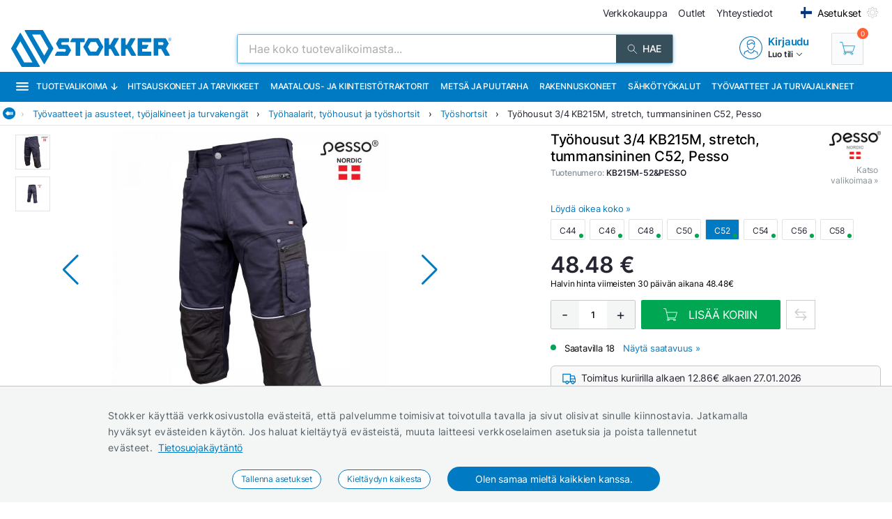

--- FILE ---
content_type: text/html; charset=utf-8
request_url: https://www.stokker.fi/tyohousut-34-kb215m-stretch-tummansininen-amp-c-kb215m%7C52-pesso
body_size: 44750
content:
<!DOCTYPE html><html lang="fi"><head><meta charSet="utf-8"/><link rel="preconnect" href="https://media.stokker.com"/><link rel="dns-prefetch" href="https://media.stokker.com"/><meta name="google-site-verification" content="0aGv0NapNmSynSAsMqV_4U-vAFy05fWDYjRimrqDN00"/><link rel="canonical" href="https://www.stokker.fi/tyohousut-3-4-kb215m-stretch-tummansininen-c52-c-kb215m--52-pesso"/><link rel="alternate" hrefLang="en" href="https://www.stokker.com/workwear-trousers-3-4-kb215m-stretch-navy-c52-c-kb215m--52-pesso"/><link rel="alternate" hrefLang="et-EE" href="https://www.stokker.ee/toopuksid-3-4-kb215m-strets-tumesinine-c52-c-kb215m--52-pesso"/><link rel="alternate" hrefLang="fi-FI" href="https://www.stokker.fi/tyohousut-3-4-kb215m-stretch-tummansininen-c52-c-kb215m--52-pesso"/><link rel="alternate" hrefLang="lt-LT" href="https://www.stokker.lt/darbines-kelnes-3-4-kb215m-tamprios-tmelyna-c52-c-kb215m--52-pesso"/><link rel="alternate" hrefLang="lv-LV" href="https://www.stokker.lv/sorti-kb215m-stretch-tumsi-zili-c52-c-kb215m--52-pesso"/><base href="/" lang="undefined"/><title>Työhousut 3/4 KB215M, stretch, tummansininen C52, Pesso |  
              Stokker - työkalut, koneet, varaosat</title><link rel="apple-touch-icon" sizes="180x180" href="/fav/apple-touch-icon.png?v=q1gfts456p"/><link rel="icon" type="image/png" sizes="32x32" href="/fav/favicon-32x32.png?v=q1gfts456p"/><link rel="icon" type="image/png" sizes="194x194" href="/fav/favicon-194x194.png?v=q1gfts456p"/><link rel="icon" type="image/png" sizes="192x192" href="/fav/android-chrome-192x192.png?v=q1gfts456p"/><link rel="icon" type="image/png" sizes="16x16" href="/fav/favicon-16x16.png?v=q1gfts456p"/><link rel="manifest" href="/fav/site.webmanifest?v=q1gfts456p"/><link rel="mask-icon" href="/fav/safari-pinned-tab.svg?v=q1gfts456p" color="#007ac2"/><link rel="shortcut icon" href="/fav/favicon.ico?v=q1gfts456p"/><meta name="msapplication-TileColor" content="#2b5797"/><meta name="msapplication-TileImage" content="/fav/mstile-144x144.png?v=q1gfts456p"/><meta name="msapplication-config" content="/fav/browserconfig.xml?v=q1gfts456p"/><meta name="theme-color" content="#ffffff"/><meta http-equiv="X-UA-Compatible" content="IE=edge"/><meta http-equiv="content-type" content="text/html; charset=utf-8"/><meta name="facebook-domain-verification" content="o35qkqcc98np9u6l5j9fcf4np7fa4b"/><meta name="SKYPE_TOOLBAR" content="SKYPE_TOOLBAR_PARSER_COMPATIBLE"/><meta name="format-detection" content="telephone=no"/><meta name="viewport" content="width=device-width, initial-scale=1.0,
            user-scalable=0, initial-scale=1, maximum-scale=5 shrink-to-fit=no"/><meta name="robots" content="INDEX,FOLLOW"/><meta name="keywords" content=""/><meta name="description" content=""/><meta property="og:title" content="Työhousut 3/4 KB215M, stretch, tummansininen C52, Pesso |  
              Stokker - työkalut, koneet, varaosat"/><meta property="og:image" content="https://media.stokker.com/prod/thumb/l/KB2/KB215M-52%26PESSO.jpg?v=20260120"/><meta property="og:description" content="Stokker"/><meta property="og:url" content="https://www.stokker.fi/tyohousut-3-4-kb215m-stretch-tummansininen-c52-c-kb215m--52-pesso"/><meta property="og:type" content="website"/><script type="application/ld+json">{"@context":"http://schema.org","@type":"Product","name":"Työhousut 3/4 KB215M, stretch, tummansininen C52, Pesso","image":"https://media.stokker.com/prod/thumb/m/KB2/KB215M-52%26PESSO.jpg?v=20260120","sku":"KB215M-52&PESSO","gtin":"4772096017335","url":"https://www.stokker.fi/tyohousut-3-4-kb215m-stretch-tummansininen-c52-c-kb215m--52-pesso","google_product_category":207,"brand":{"@type":"Brand","name":"Pesso","logo":"https://media.stokker.com//img/u/023fc213584af8f4f08e2b65f9b88fbf.png"},"offers":{"@type":"Offer","priceCurrency":"EUR","price":"48.48","availability":"https://schema.org/InStock"}}</script><link rel="preload" href="/right-arrow.svg" as="image" fetchpriority="high"/><link rel="preload" href="https://media.stokker.com/prod/l/459/213348459.jpg?v=20260120" as="image" fetchpriority="high"/><link rel="preload" href="https://media.stokker.com/prod/l/461/213348461.jpg?v=20260120" as="image" fetchpriority="high"/><link rel="preload" href="https://media.stokker.com//img/u/023fc213584af8f4f08e2b65f9b88fbf.png" as="image" fetchpriority="high"/><link rel="preload" href="https://media.stokker.com/svg/arrow-forward-outline.svg" as="image" fetchpriority="high"/><link rel="preload" href="/card-icons/truck.svg" as="image" fetchpriority="high"/><link rel="preload" href="/card-icons/package.svg" as="image" fetchpriority="high"/><link rel="preload" href="https://media.stokker.com/gfx/icon-cart-white.svg" as="image" fetchpriority="high"/><link rel="preload" href="https://media.stokker.com/svg/compare.svg" as="image" fetchpriority="high"/><meta name="next-head-count" content="48"/><link data-next-font="" rel="preconnect" href="/" crossorigin="anonymous"/><script id="gcm-default" data-nscript="beforeInteractive">
      window.dataLayer = window.dataLayer || [];
      function gtag(){dataLayer.push(arguments);}
      gtag('consent', 'default', {
              ad_storage: 'denied',
              analytics_storage: 'denied',
              ad_user_data: 'denied',
              ad_personalization: 'denied',
              personalization_storage: 'denied',
              functionality_storage: 'granted',
              security_storage: 'granted',
              wait_for_update: 500
            });
    </script><link rel="preload" href="/_next/static/css/13e80983c9677cf8.css" as="style"/><link rel="stylesheet" href="/_next/static/css/13e80983c9677cf8.css" data-n-g=""/><link rel="preload" href="/_next/static/css/52398d293d950cb2.css" as="style"/><link rel="stylesheet" href="/_next/static/css/52398d293d950cb2.css"/><noscript data-n-css=""></noscript><script defer="" nomodule="" src="/_next/static/chunks/polyfills-c67a75d1b6f99dc8.js"></script><script defer="" src="/_next/static/chunks/9688.30c361aa19eb50d4.js"></script><script defer="" src="/_next/static/chunks/6915-d17764930b29b78f.js"></script><script defer="" src="/_next/static/chunks/1386-0de171bf075795b1.js"></script><script defer="" src="/_next/static/chunks/575.87f6cd7211d7edac.js"></script><script defer="" src="/_next/static/chunks/1433.7f3cf3feadddb779.js"></script><script defer="" src="/_next/static/chunks/1129-c697a7a82079a360.js"></script><script defer="" src="/_next/static/chunks/9679-3f606fa52da01e54.js"></script><script defer="" src="/_next/static/chunks/8001-e351035aef661071.js"></script><script defer="" src="/_next/static/chunks/4801.4bef8daed94b9fe6.js"></script><script defer="" src="/_next/static/chunks/6228.682d68a0f036b14f.js"></script><script defer="" src="/_next/static/chunks/8209.ee9a981a57c7041e.js"></script><script defer="" src="/_next/static/chunks/620-d803115570f5f732.js"></script><script defer="" src="/_next/static/chunks/915-d391c6dc5f86243e.js"></script><script defer="" src="/_next/static/chunks/6226.b8ab6dd4e205c1b2.js"></script><script defer="" src="/_next/static/chunks/2878.64bcf76a1738bfa9.js"></script><script src="/_next/static/chunks/webpack-35b2cc773c963280.js" defer=""></script><script src="/_next/static/chunks/framework-a3cbab521d0fa57a.js" defer=""></script><script src="/_next/static/chunks/main-e02d4ee2ebab4c21.js" defer=""></script><script src="/_next/static/chunks/pages/_app-f5f8b9e68815fd49.js" defer=""></script><script src="/_next/static/chunks/7036-2c707b3dadb1aa5d.js" defer=""></script><script src="/_next/static/chunks/pages/product/%5Bid%5D-c93272ce41f25d45.js" defer=""></script><script src="/_next/static/28R5Tb04ONCde9EUQtMCA/_buildManifest.js" defer=""></script><script src="/_next/static/28R5Tb04ONCde9EUQtMCA/_ssgManifest.js" defer=""></script><style id="server-side-styles">.wrapper-0-2-1 {
  left: 0;
  width: 100%;
  bottom: 0;
  opacity: 1;
  padding: 16px 24px;
  z-index: 9999;
  position: fixed;
  background: #F4F6F6;
  border-top: 1px solid rgb(0 0 0 / 20%);
  box-sizing: border-box;
  text-align: center;
  transition: all 600ms ease;
}
.fadeOut-0-2-2 {
  opacity: 0;
  transform: translateY(100%);
}
.cookieNotification-0-2-3 {
  width: 100%;
  margin: auto;
  max-width: 970px;
  text-align: left;
  line-height: 1.7;
}
.cookieLabelWrapper-0-2-4 {
  width: 100%;
  margin: auto;
  max-width: 970px;
  line-height: 1.7;
}
.cookieLabel-0-2-5 {
  font-size: 14px;
  font-weight: 400;
  letter-spacing: 0.32px;
}
.privacyPolicyLink-0-2-6 {
  font-size: 14px;
  font-weight: 400;
  margin-left: 8px;
  text-decoration: underline;
}
.cookieButtons-0-2-7 {
  margin: 16px auto auto 0;
  display: flex;
  align-items: center;
  justify-content: center;
}
.cookieSettingsButton-0-2-8 {
  color: #007ac2;
  border: 1px solid;
  cursor: pointer;
  margin: auto 12px;
  display: inline-block;
  padding: 3px 12px;
  font-size: 12px;
  background: #fff;
  border-radius: 30px;
  text-decoration: none;
}
.cookieConfirmButton-0-2-9 {
  color: #fff;
  cursor: pointer;
  margin: auto 12px;
  padding: 6px 40px;
  font-size: 14px;
  background: #007ac2;
  border-radius: 30px;
}
.overlay-0-2-10 {
  top: 0;
  left: 0;
  width: 100%;
  height: 100%;
  display: flex;
  z-index: 10000;
  position: fixed;
  background: rgba(0,0,0,0.5);
  align-items: center;
  justify-content: center;
}
.modal-0-2-11 {
  width: 90%;
  padding: 24px 24px;
  max-width: 600px;
  background: #fff;
  box-shadow: 0 6px 30px rgba(0,0,0,0.2);
  text-align: left;
  border-radius: 8px;
}
.title-0-2-12 {
  margin: 0 0 8px 0;
  font-size: 18px;
}
.intro-0-2-13 {
  color: #566168;
  font-size: 14px;
  font-weight: 400;
  margin-bottom: 16px;
  letter-spacing: 0.32px;
}
.checkboxRow-0-2-14 {
  border: 1px solid #eee;
  display: flex;
  padding: 8px;
  border-radius: 2px;
  margin-bottom: 16px;
  flex-direction: column;
}
.checkboxLabelRow-0-2-15 {
  cursor: pointer;
  display: flex;
  align-items: center;
}
.checkboxInput-0-2-16 {
  width: 16px;
  cursor: pointer;
  height: 16px;
  margin-right: 8px;
}
.checkboxDescription-0-2-17 {
  color: #666;
  font-size: 0.9em;
  margin-top: 5px;
}
.securityRow-0-2-18 {
  border: none;
  display: flex;
  padding: 8px;
  border-radius: 2px;
  margin-bottom: 16px;
  flex-direction: column;
}
.popupButtonRow-0-2-19 {
  gap: 8px;
  display: flex;
  margin-top: 24px;
  justify-content: flex-end;
}
.cancelButton-0-2-20 {
  color: #374E5B;
  border: 1px solid #c2c7cb;
  cursor: pointer;
  padding: 8px 12px;
  background: transparent;
  border-radius: 6px;
}
.saveButton-0-2-21 {
  color: #fff;
  border: none;
  cursor: pointer;
  padding: 8px 14px;
  background: #007ac2;
  border-radius: 6px;
}
.buttonGroup-0-2-22 {
  gap: 8px;
  display: flex;
  margin-top: 24px;
  justify-content: flex-end;
}
.denyAllButton-0-2-23 {
  color: white;
  border: none;
  cursor: pointer;
  padding: 10px 15px;
  border-radius: 6px;
  background-color: #f44336;
}
.saveButtonAlt-0-2-24 {
  color: white;
  border: none;
  cursor: pointer;
  padding: 10px 15px;
  border-radius: 6px;
  background-color: #007bff;
}
.acceptAllButton-0-2-25 {
  color: white;
  border: none;
  cursor: pointer;
  padding: 10px 15px;
  border-radius: 6px;
  background-color: #4CAF50;
}
.cookieChangeButton-0-2-26 {
  left: 10px;
  color: #fff;
  width: 32px;
  border: 1px solid #007ac2;
  bottom: 10px;
  cursor: pointer;
  height: 32px;
  display: flex;
  padding: 4px;
  z-index: 10001;
  position: fixed;
  align-items: center;
  border-radius: 50%;
  justify-content: center;
  background-color: #fff;
}
.layout-0-2-27 {
  max-height: 100dvh;
}
.loadingGear-0-2-28 {
  top: 0%;
  left: 0%;
  width: 100%;
  height: 100%;
  display: flex;
  z-index: 9999;
  position: fixed;
  background: rgba(0,0,0,0.2);
  align-items: center;
  justify-content: center;
}
.b_wrapper-0-2-95 {
  width: 100%;
  height: 34px;
  margin: 0 auto 8px auto;
  display: flex;
  position: relative;
  max-width: 1460px;
  align-items: center;
  border-bottom: 1px solid #e3e3e3;
  justify-content: flex-start;
}
.b_backButton-0-2-96 {
  width: 18px;
  cursor: pointer;
  height: 18px;
  margin-left: 4px;
}
.linksBox-0-2-97 {
  width: calc(100% - 18px);
  height: 100%;
  margin: 0 0 0 auto;
  display: flex;
  padding: 4px 4px 4px 8px;
  overflow-x: auto;
  align-items: center;
  white-space: nowrap;
  justify-content: flex-start;
  scroll-behavior: smooth;
}
.linksBox-0-2-97::-webkit-scrollbar {
  height: 2px;
}
.linksBox-0-2-97::-webkit-scrollbar-thumb {
  background: rgba(0,122,194, 0.5);
  border-radius: 1px;
}
.linksBox-0-2-97::-webkit-scrollbar-track {
  background: rgba(0,0,0, 0);
}
@media screen and (min-width: 660px) and (max-width: 1024px) {
  .linksBox-0-2-97 {
    width: calc(100dvw - 18px);
  }
}
@media screen and (max-width: 660px) {
  .linksBox-0-2-97 {
    width: calc(100dvw - 24px);
  }
}
  .pseudoShadow-0-2-98 {
    top: 0;
    left: 22px;
    width: 24px;
    height: 100%;
    position: absolute;
    background: linear-gradient(to left, rgba(255,255,255, 0) -10%,rgba(255,255,255, 1) 80%);
  }
  .pseudoArrow-0-2-99 {
    margin: auto 12px auto 0px;
    font-size: 13px;
    font-weight: 400;
  }
  .linkFont-0-2-100 {
    color: #007ac2;
    margin: auto 12px auto 0px;
    font-size: 13px;
    font-weight: 400;
  }
  .textFont-0-2-101 {
    color: #262633;
    margin: auto 12px auto 0px;
    font-size: 13px;
    font-weight: 400;
  }
  .wrapper-0-2-144 {
    top: 100%;
    z-index: 998;
    overflow: hidden;
    position: absolute;
    background: #fff;
    box-shadow: 0 12px 30px 7px rgba(86,97,104,0.1);
    transition: 1s;
    border-radius: 4px;
    backface-visibility: hidden;
  }
@media screen and (min-width: 660px) and (max-width: 1024px) {
  .wrapper-0-2-144 {
    z-index: 1100;
  }
}
@media screen and (max-width: 660px) {
  .wrapper-0-2-144 {
    width: 100%;
    z-index: 1100;
  }
}
  .headerWrapper-0-2-145 {
    width: 100%;
    display: flex;
    padding: 24px 32px;
    background: #007ac2;
    align-items: center;
    justify-content: space-between;
  }
@media screen and (max-width: 660px) {
  .headerWrapper-0-2-145 {
    padding: 24px 16px;
  }
}
  .closeButton-0-2-146 {
    cursor: pointer;
    filter: brightness(0) saturate(100%) invert(100%) sepia(0%)
     saturate(28%) hue-rotate(61deg) brightness(108%) contrast(108%);
    display: flex;
    align-items: center;
    justify-content: center;
  }
  .closeButton-0-2-146:hover {
    filter: brightness(0) saturate(100%) invert(98%) sepia(31%)
       saturate(61%) hue-rotate(255deg) brightness(110%) contrast(78%);
  }
  .closeButtonLabel-0-2-147 {
    font-size: 13px;
    font-weight: 600;
    margin-left: 6px;
  }
  .closeButtonImage-0-2-148 {
    width: 8px;
    height: 8px;
    transform: rotate(180deg);
  }
  .titleBox-0-2-149 {
    display: block;
  }
  .titleLabel-0-2-150 {
    color: #fff;
  }
  .wrapper-0-2-136 {
    width: 75%;
    position: relative;
    min-height: 65px;
    margin-bottom: 8px;
  }
@media screen and (max-width: 660px) {
  .wrapper-0-2-136 {
    width: 100%;
  }
}
  .titleLabel-0-2-137 {
    margin: 0;
    font-size: 20px;
    font-weight: 500;
  }
@media screen and (min-width: 660px) and (max-width: 1024px) {
  .titleLabel-0-2-137 {
    display: block;
    text-align: center;
  }
}
@media screen and (max-width: 660px) {
  .titleLabel-0-2-137 {
    width: 100%;
    text-align: center;
  }
}
  .titleAddInfo-0-2-138 {
    display: flex;
  }
@media screen and (min-width: 660px) and (max-width: 1024px) {
  .titleAddInfo-0-2-138 {
    display: block;
    text-align: center;
  }
}
@media screen and (max-width: 660px) {
  .titleAddInfo-0-2-138 {
    display: block;
    text-align: center;
  }
}
  .titleLabelWrapper-0-2-139 {
    display: block;
  }
  .addInfoLabel-0-2-140 {
    color: #879197;
    font-size: 12px;
    font-weight: 500;
    margin-right: 4px;
  }
  .addInfoValueBold-0-2-141 {
    color: #262633;
    font-size: 12px;
    font-weight: 600;
    margin-right: 8px;
  }
  .lastOrderedLabel-0-2-142 {
    margin: 3px 6px 3px 16px;
    display: inline-block;
    font-size: 13px;
    font-weight: 400;
  }
  .lastOrderedLabelValue-0-2-143 {
    display: inline-block;
    font-size: 13px;
    font-weight: 500;
  }
  .priceContainer-0-2-175 {  }
  .priceStokkerProLink-0-2-176 {
    width: fit-content;
    margin: auto auto auto 0px;
    display: block;
  }
@media screen and (max-width: 660px) {
  .priceStokkerProLink-0-2-176 {
    width: 100%;
    margin: auto;
    text-align: center;
  }
}
  .priceStokkerProLinkLabel-0-2-177 {
    color: #B71C1C;
    font-size: 12px;
    font-weight: 500;
  }
  .priceBox-0-2-178 {
    width: 100%;
    display: flex;
  }
@media screen and (max-width: 660px) {
  .priceBox-0-2-178 {
    display: block;
    text-align: center;
  }
}
  .currentPrice-0-2-179 {
    font-size: 24px;
    font-weight: 500;
    white-space: nowrap;
  }
  .currentPriceInteger-0-2-180 {  }
  .regularPriceBox-0-2-181 {
    width: 100%;
    margin: 0 0 16px 0;
    display: flex;
    margin-top: 8px;
  }
@media screen and (min-width: 660px) and (max-width: 1024px) {
  .regularPriceBox-0-2-181 {
    justify-content: center;
  }
}
@media screen and (max-width: 660px) {
  .regularPriceBox-0-2-181 {
    justify-content: center;
  }
}
  .regularPrice-0-2-182 {
    font-size: 12px;
    font-weight: 400;
    white-space: nowrap;
    margin-right: 6px;
  }
  .regularPriceLabel-0-2-183 {
    font-size: 12px;
    font-weight: 400;
    white-space: nowrap;
  }
  .priceBlack-0-2-184 {
    color: #262633;
  }
  .priceRed-0-2-185 {
    color: #B71C1C;
  }
  .smallText-0-2-186 {
    color: #262633;
    font-size: 10px;
  }
  .packagePriceLine-0-2-187 {
    width: 100%;
    display: block;
    margin-top: 8px;
    text-align: left;
  }
@media screen and (max-width: 660px) {
  .packagePriceLine-0-2-187 {
    text-align: center;
  }
}
  .packagePriceNormal-0-2-188 {
    font-size: 13px;
    font-weight: 400;
  }
  .packagePriceRed-0-2-189 {
    color: #B71C1C;
    font-size: 16px;
    font-weight: 600;
  }
  .bonusEarn-0-2-190 {
    width: 100%;
    display: flex;
    margin-top: 16px;
    align-items: center;
    justify-content: flex-start;
  }
@media screen and (max-width: 660px) {
  .bonusEarn-0-2-190 {
    width: fit-content;
    margin: auto;
  }
}
  .bonusEarnLabel-0-2-191 {
    color: #262633;
    font-size: 13px;
    font-weight: 500;
    margin-right: 4px;
  }
  .bonusEarnLink1-0-2-192 {
    color: #007ac2;
    font-size: 13px;
    font-weight: 500;
    margin-right: 6px;
  }
  .bonusEarnLink2-0-2-193 {
    color: #135782;
    display: flex;
    font-size: 13px;
    align-items: center;
    font-weight: 500;
    margin-right: 4px;
    justify-content: center;
  }
  .pocketImage-0-2-194 {
    width: 18px;
    height: auto;
    display: inline-block;
    margin-top: -2px;
    margin-left: 4px;
  }
  .priceContainer-d4-0-2-195 {
    width: 100%;
    margin: 0 0 16px 0;
  }
  .currentPriceInteger-d5-0-2-196 {
    font-size: 32px;
    font-weight: 600;
  }
  .priceContainer-d6-0-2-335 {
    width: 100%;
    margin: 0 0 16px 0;
  }
  .currentPriceInteger-d7-0-2-336 {
    font-size: 32px;
    font-weight: 600;
  }
  .wrapper-0-2-197 {
    width: 100%;
  }
  .basketContainer-0-2-198 {  }
  .quantityBox-0-2-199 {
    width: fit-content;
    border: 1px solid #c2c7cb;
    height: fit-content;
    margin: 0px 8px 0px 0px;
    display: flex;
    align-items: center;
    border-radius: 2px;
    justify-content: center;
  }
  .quantityInput-0-2-200 {
    width: 40px;
    border: none;
    height: 40px;
    font-size: 13px;
    text-align: center;
    font-weight: 500;
    line-height: 40px;
  }
  .quantityInput-0-2-200:focus {
    outline: none;
  }
  .quantityInput-0-2-200::-webkit-outer-spin-button {
    margin: 0;
    -webkit-appearance: none;
  }
  .quantityInput-0-2-200::-webkit-inner-spin-button {
    margin: 0;
    -webkit-appearance: none;
  }
  .addToBasketButton-0-2-201 {
    cursor: pointer;
    height: 42px;
    display: flex;
    min-width: 200px;
    background: #00A651;
    align-items: center;
    margin-right: 8px;
    border-radius: 2px;
    justify-content: center;
  }
  .addToBasketButton-0-2-201:hover {
    background: #028542;
  }
@media screen and (max-width: 660px) {
  .addToBasketButton-0-2-201 {
    margin-right: 0;
  }
}
  .pl_1-0-2-202 {
    padding-left: 16px;
  }
  .pl_2-0-2-203 {
    padding-left: 0;
  }
  .addToBasketButtonLabel-0-2-204 {
    color: #fff;
    font-size: 16px;
    font-weight: 400;
    text-transform: uppercase;
  }
  .notActiveAddButton-0-2-205 {
    width: 200px;
    cursor: pointer;
    height: 42px;
    display: flex;
    background: #566168;
    align-items: center;
    margin-right: 8px;
    border-radius: 2px;
    justify-content: center;
  }
  .notActiveAddButtonGear-0-2-206 {
    width: 20px;
    height: 20px;
    display: flex;
    align-items: center;
    justify-content: center;
  }
  .compareLink-0-2-207 {
    width: 42px;
    border: 1px solid #c9cdd0;
    cursor: pointer;
    filter: brightness(0) saturate(100%) invert(30%) sepia(77%) 
      saturate(1615%) hue-rotate(179deg) brightness(95%) contrast(101%);
    padding: 11px;
    margin-right: 8px;
  }
  .compareButton-0-2-208 {
    width: 42px;
    border: 1px solid #c9cdd0;
    cursor: pointer;
    filter: brightness(0) saturate(100%) invert(90%) sepia(9%) 
      saturate(96%) hue-rotate(163deg) brightness(90%) contrast(94%);
    padding: 11px;
    margin-right: 8px;
  }
  .compareButton-0-2-208:hover {
    filter: brightness(0) saturate(100%) invert(30%) sepia(77%) 
        saturate(1615%) hue-rotate(179deg) brightness(95%) contrast(101%);
  }
  .addToFavButton-0-2-209 {
    width: 42px;
    border: 1px solid #c9cdd0;
    cursor: pointer;
    filter: grayscale(100%);
    padding: 12px;
    margin-right: 6px;
  }
  .addToFavButton-0-2-209:hover {
    filter: grayscale(0%);
    border-color: #007ac2;
  }
  .compareWarning-0-2-210 {
    top: 0;
    left: 0;
    width: 100%;
    height: 40px;
    display: flex;
    z-index: 1100;
    position: fixed;
    background: #febd19;
    align-items: center;
    justify-content: center;
  }
  .orderProductButton-0-2-211 {
    width: 200px;
    cursor: pointer;
    height: 42px;
    display: flex;
    background: #ff6035;
    align-items: center;
    margin-right: 8px;
    border-radius: 2px;
    justify-content: center;
  }
  .orderProductButton-0-2-211:hover {
    background: #ef4f24;
  }
  .orderProductButtonGreen-0-2-212 {
    width: 200px;
    cursor: pointer;
    height: 42px;
    display: flex;
    background: #00A651;
    align-items: center;
    margin-right: 8px;
    border-radius: 2px;
    justify-content: center;
  }
  .orderProductButtonGreen-0-2-212:hover {
    background: #04a150;
  }
  .askOfferButton-0-2-213 {
    color: #fff;
    border: 1px solid #00A651;
    cursor: pointer;
    display: flex;
    padding: 10px 16px;
    background: #00A651;
    align-items: center;
    margin-right: 12px;
    border-radius: 2px;
    text-transform: uppercase;
    justify-content: center;
  }
@media screen and (min-width: 660px) and (max-width: 1024px) {
  .askOfferButton-0-2-213 {
    height: 42px;
  }
}
@media screen and (max-width: 660px) {
  .askOfferButton-0-2-213 {
    height: 42px;
    margin-right: 0;
  }
}
  .askOfferButtonBlue-0-2-214 {
    color: #007ac2;
    border: 1px solid #007ac2;
    cursor: pointer;
    display: flex;
    padding: 0 16px;
    align-items: center;
    margin-right: 6px;
    justify-content: center;
  }
  .qButton-0-2-215 {
    color: #262633;
    width: 40px;
    cursor: pointer;
    height: 40px;
    font-size: 20px;
    background: #F4F6F6;
    text-align: center;
    line-height: 40px;
  }
  .qButton-0-2-215:hover {
    background: #c2c7cb;
  }
  .basketContainer-d1-0-2-216 {
    width: 100%;
    margin: 0px 0px 16px 0px;
    display: flex;
    align-items: center;
  }
@media screen and (min-width: 660px) and (max-width: 1024px) {
  .basketContainer-d1-0-2-216 {
    justify-content: center;
  }
}
@media screen and (max-width: 660px) {
  .basketContainer-d1-0-2-216 {
    justify-content: center;
  }
}
  .basketContainer-d4-0-2-337 {
    width: 100%;
    margin: 0px 0px 16px 0px;
    display: flex;
    align-items: center;
  }
@media screen and (min-width: 660px) and (max-width: 1024px) {
  .basketContainer-d4-0-2-337 {
    justify-content: center;
  }
}
@media screen and (max-width: 660px) {
  .basketContainer-d4-0-2-337 {
    justify-content: center;
  }
}
  .wrapper-0-2-217 {
    width: 100%;
  }
  .availabilityInfoBox-0-2-218 {
    width: 100%;
    display: flex;
    align-items: center;
    justify-content: flex-start;
  }
@media screen and (min-width: 660px) and (max-width: 1024px) {
  .availabilityInfoBox-0-2-218 {
    justify-content: center;
  }
}
@media screen and (max-width: 660px) {
  .availabilityInfoBox-0-2-218 {
    width: 92%;
    margin: auto;
    justify-content: center;
  }
}
  .availabilityDot-0-2-219 {
    width: 4px;
    height: 4px;
    padding: 4px;
    margin-right: 12px;
    border-radius: 50%;
  }
  .orange-0-2-220 {
    background: #ff6035;
  }
  .green-0-2-221 {
    background: #00A651;
  }
  .greenCircle-0-2-222 {
    border: 2px solid #00A651;
    padding: 2px;
    background: #fff;
  }
  .velvetCircle-0-2-223 {
    border: 2px solid #6c09c2;
    padding: 2px;
    background: #fff;
  }
  .productCode-0-2-224 {
    display: block;
    font-size: 12px;
    margin-right: 16px;
  }
  .availabilityABC-0-2-225 {
    color: #879197;
    display: block;
    font-size: 13px;
    margin-right: 12px;
  }
  .availability-0-2-226 {
    display: block;
  }
  .availabilityStatus-0-2-227 {
    font-size: 13px;
    font-weight: 400;
  }
  .availabilityButton-0-2-228 {
    cursor: pointer;
  }
  .availabilityButtonLabel-0-2-229 {
    color: #007ac2;
    font-size: 13px;
    font-weight: 400;
    margin-left: 12px;
  }
  .sendEmailLink-0-2-230 {
    color: #007ac2;
    font-size: 13px;
    font-weight: 400;
    margin-left: 12px;
    text-decoration: none;
  }
  .availLabel-0-2-231 {
    flex: 1;
    color: #262633;
    display: block;
    font-size: 12px;
    text-align: right;
    margin-right: 0;
  }
@media screen and (max-width: 660px) {
  .availLabel-0-2-231 {
    text-align: center;
  }
}
  .wrapper-0-2-161 {
    width: 100%;
    margin: 16px 0;
  }
@media screen and (max-width: 660px) {
  .wrapper-0-2-161 {
    width: fit-content;
    margin: 16px auto;
    text-align: center;
  }
}
  .modelsInfo-0-2-162 {
    width: 100%;
    position: relative;
    margin-bottom: 10px;
  }
  .modelsInfoLabel-0-2-163 {
    color: #879197;
    font-size: 13px;
    font-weight: 400;
  }
  .modelsInfoLinks-0-2-164 {
    display: flex;
    flex-wrap: wrap;
    align-items: center;
    justify-content: flex-start;
  }
@media screen and (max-width: 660px) {
  .modelsInfoLinks-0-2-164 {
    justify-content: center;
  }
}
  .modelInfoLink-0-2-165 {
    border: 1px solid #e3e3e3;
    margin: 6px 6px 0 0;
    padding: 4px 12px;
    position: relative;
    border-radius: 2px;
  }
  .modelInfoLink-0-2-165:hover {
    color: #fff;
    background: #007ac2;
  }
  .modelInfoLinkActive-0-2-166 {
    color: #fff;
    background: #007ac2;
  }
  .modelInfoLinkNotActive-0-2-167 {
    color: #262633;
    background: #fff;
  }
  .modelInfoLabel-0-2-168 {
    font-size: 12px;
    font-weight: 400;
  }
  .modelInfoDot-0-2-169 {
    right: 2px;
    width: 6px;
    bottom: 2px;
    height: 6px;
    position: absolute;
    border-radius: 50%;
  }
  .modelInfoDotGreen-0-2-170 {
    background: #00A651;
  }
  .modelInfoDotRed-0-2-171 {
    background: #ff6035;
  }
  .infoAppLink-0-2-172 {
    color: #007ac2;
    cursor: pointer;
    font-size: 13px;
    font-weight: 400;
    margin-left: 0;
  }
  .greenCircle-0-2-173 {
    border: 2px solid #00A651;
    background: #fff;
  }
  .velvetCircle-0-2-174 {
    border: 2px solid #6c09c2;
    background: #fff;
  }
  .wrapper-0-2-151 {
    width: 100%;
    margin: 8px 0;
  }
@media screen and (max-width: 660px) {
  .wrapper-0-2-151 {
    width: fit-content;
    margin: 16px auto;
    text-align: center;
  }
}
  .variationsInfo-0-2-152 {
    width: 100%;
    display: flex;
    flex-wrap: wrap;
    align-items: center;
    justify-content: flex-start;
  }
  .variationsInfoLink-0-2-153 {
    width: 60px;
    margin: 4px 6px 4px 0;
    padding: 2px;
    position: relative;
    border-radius: 2px;
  }
  .variationsInfoLinkActive-0-2-154 {
    border: 1px solid #007ac2;
  }
  .variationsInfoLinkNotActive-0-2-155 {
    border: none;
  }
  .modelInfoDot-0-2-156 {
    right: 2px;
    width: 6px;
    bottom: 2px;
    height: 6px;
    position: absolute;
    border-radius: 50%;
  }
  .modelInfoDotGreen-0-2-157 {
    background: #00A651;
  }
  .modelInfoDotRed-0-2-158 {
    background: #ff6035;
  }
  .greenCircle-0-2-159 {
    border: 2px solid #00A651;
    background: #fff;
  }
  .velvetCircle-0-2-160 {
    border: 2px solid #6c09c2;
    background: #fff;
  }
  .wrapper-0-2-121 {
    width: 100%;
    margin: 0 auto 0 auto;
    position: relative;
    max-width: calc(1460 /2);
  }
@media screen and (max-width: 660px) {
  .wrapper-0-2-121 {
    padding-left: 0;
  }
}
  .brandLogoBox-0-2-122 {
    top: 0;
    right: 0;
    width: 20%;
    display: block;
    z-index: 998;
    position: absolute;
    text-align: right;
  }
  .brandLogoBox-0-2-122 img {
    width: auto!important;
    display: inline!important;
    max-width: 100%;
    max-height: 100px;
  }
  .brandLogoBoxLabelBox-0-2-123 {
    display: flex;
    margin-top: 4px;
    align-items: center;
    justify-content: flex-end;
  }
  .brandLogoBoxLabel-0-2-124 {
    color: #879197;
    display: block;
    font-size: 12px;
    font-weight: 400;
    margin-right: 4px;
  }
  .arrowImage-0-2-125 {
    width: 8px;
    filter: brightness(0) saturate(100%) invert(59%) sepia(20%)
     saturate(138%) hue-rotate(159deg) brightness(92%) contrast(95%);
    height: 8px;
  }
  .arrowImage-0-2-125 img {
    width: 8px;
    height: 8px;
    display: block!important;
  }
  .priceTags-0-2-126 {
    width: 100%;
    margin: 16px 0 0 0;
    display: flex;
    align-items: center;
    justify-content: flex-start;
  }
  .priceTagsLabel-0-2-127 {
    color: #262633;
    display: block;
    font-size: 12px;
    font-weight: 500;
    margin-right: 16px;
  }
  .priceTagButton-0-2-128 {
    color: #262633;
    cursor: pointer;
    margin: 0 6px;
    font-size: 14px;
    font-weight: 500;
  }
  .priceTagButton-0-2-128:hover {
    color: #007ac2;
  }
  .disableGrouping-0-2-129 {
    width: 100%;
    display: flex;
    margin-top: 16px;
    align-items: center;
    justify-content: flex-start;
  }
  .button-0-2-130 {
    color: #007ac2;
    border: 1px solid #007ac2;
    cursor: pointer;
    margin: 1px 2px 1px 0;
    padding: 2px 4px;
    font-size: 10px;
    background: #fff;
    text-align: right;
    font-weight: 500;
    border-radius: 4px;
    text-transform: uppercase;
  }
  .button-0-2-130:hover {
    color: #fff;
    background: #007ac2;
  }
  .mBlock-0-2-131 {
    width: 100%;
    border: 1px solid #c2c7cb;
    padding: 4px 8px;
    background: #f9f9f9;
    margin-top: 16px;
    border-radius: 6px;
  }
@media screen and (max-width: 660px) {
  .mBlock-0-2-131 {
    width: 92%;
    margin: 16px auto 0 auto;
  }
}
  .mRow-0-2-132 {
    margin: 4px 0;
    display: flex;
    align-items: end;
    justify-content: flex-start;
  }
@media screen and (max-width: 660px) {
  .mRow-0-2-132 {
    margin: 8px auto;
    align-items: center;
  }
}
  .mImage-0-2-133 {
    width: 20px;
    filter: brightness(0) saturate(100%) invert(34%) sepia(99%)
      saturate(955%) hue-rotate(174deg) brightness(89%) contrast(104%);
    height: 20px;
    margin-left: 8px;
    margin-right: 8px;
  }
  .mText-0-2-134 {
    width: calc(100% - 28px);
  }
  .mLabel-0-2-135 {
    color: #262633;
    display: block;
    font-size: 14px;
    font-weight: 400;
  }
  .layout-0-2-232 {
    width: 100%;
    margin: 0 auto;
    padding: 0 16px;
    max-width: 1460px;
    align-items: flex-start;
    justify-content: space-between;
  }
  .flex-0-2-233 {
    display: flex;
  }
  .block-0-2-234 {
    display: block;
  }
  .w38-0-2-235 {
    width: 38%;
  }
  .w60-0-2-236 {
    width: 60%;
  }
  .w100-0-2-237 {
    width: 100%;
  }
  .acWrapper-0-2-238 {
    display: flex;
    overflow: hidden;
    align-items: center;
    flex-direction: column;
    justify-content: flex-start;
  }
  .acButton-0-2-239 {
    color: #262633;
    width: 100%;
    cursor: pointer;
    display: flex;
    padding: 8px 10px 8px 0px;
    font-size: 14px;
    align-items: center;
    font-weight: 600;
    border-bottom: 1px solid #e3e3e3;
    justify-content: left;
  }
@media screen and (max-width: 660px) {
  .acButton-0-2-239 {
    font-size: 12px;
  }
}
  .acModal-0-2-240 {
    color: #262633;
    width: 100%;
    position: relative;
    max-height: 0px;
    transition: max-height 0.8s cubic-bezier(0, 1, 0, 1);
    line-height: 1.3;
    letter-spacing: -0.2px;
  }
  .show-0-2-241 {
    height: auto;
    max-height: 9999px;
    transition: all 0.8s cubic-bezier(1, 0, 1, 0);
  }
  .contentBox-0-2-242 {
    padding: 8px 0px 8px 0px;
  }
  .productPhotosDisclaimer-0-2-243 {
    font-size: 14px;
    font-weight: 400;
  }
@media screen and (max-width: 660px) {
  .productPhotosDisclaimer-0-2-243 {
    font-size: 12px;
  }
}
  .description-0-2-244 {
    color: #262633;
    font-size: 14px;
    font-weight: 400;
    line-height: 1.4;
    padding-bottom: 16px;
  }
@media screen and (max-width: 660px) {
  .description-0-2-244 {
    font-size: 12px;
  }
}
  .table-0-2-245 {
    width: 100%;
    margin: 0 auto 16px 0;
    border-collapse: collapse;
  }
  .t100-0-2-246 {
    max-width: %;
  }
  .t400-0-2-247 {
    max-width: 400px;
  }
  .odd-0-2-248 {
    background: #fff;
  }
  .even-0-2-249 {
    background: #F4F6F6;
  }
  .tr-0-2-250 {
    border-bottom: 1px solid rgba(0,0,0, 0);
  }
  .tr-0-2-250:hover {
    border-bottom: 1px solid rgba(0,0,0, .1);
  }
  .td-0-2-251 {
    border: none;
    padding: 2px;
  }
  .tableTitleCol_1-0-2-252 {
    width: auto;
    padding: 4px 8px 4px 8px;
    text-align: left;
  }
  .tableValueCol_1-0-2-253 {
    width: 180px;
    text-align: right;
  }
@media screen and (max-width: 660px) {
  .tableValueCol_1-0-2-253 {
    width: 80px;
    padding-right: 8px;
  }
}
  .tableValueCol_2-0-2-254 {
    width: auto;
    text-align: right;
  }
  .tableTitle-0-2-255 {
    color: #262633;
    font-size: 14px;
    font-weight: 400;
  }
@media screen and (max-width: 660px) {
  .tableTitle-0-2-255 {
    font-size: 12px;
  }
}
  .tableLabel-0-2-256 {
    display: block;
    font-size: 14px;
    font-weight: 400;
    white-space: nowrap;
  }
@media screen and (max-width: 660px) {
  .tableLabel-0-2-256 {
    font-size: 12px;
  }
}
  .tlc_1a-0-2-257 {
    color: #00A651;
  }
  .tlc_1b-0-2-258 {
    color: #007ac2;
  }
  .tlc_2-0-2-259 {
    color: #262633;
  }
  .tlcu_1-0-2-260 {
    cursor: pointer;
  }
  .tableLinkLabel-0-2-261 {
    color: #007ac2;
    display: block;
    font-size: 14px;
    font-weight: 400;
    text-transform: capitalize;
  }
@media screen and (max-width: 660px) {
  .tableLinkLabel-0-2-261 {
    font-size: 12px;
  }
}
  .tableLinkLabel_1-0-2-262 {
    color: #007ac2!important;
    display: block;
    font-size: 14px;
    font-weight: 400;
    text-transform: unset;
  }
@media screen and (max-width: 660px) {
  .tableLinkLabel_1-0-2-262 {
    font-size: 12px;
  }
}
  .pictoWrapper-0-2-263 {
    width: 100%;
    height: fit-content;
    margin: 0px auto 8px auto;
    display: flex;
  }
  .pictoImageBox-0-2-264 {
    width: 12%;
    padding: 0px 16px 0px 0px;
  }
@media screen and (max-width: 660px) {
  .pictoImageBox-0-2-264 {
    width: 20%;
  }
}
  .pictoDescriptionBox-0-2-265 {
    width: 80%;
    border: 1px solid #DBDBDB;
    margin: auto;
    padding: 8px;
    font-size: 14px;
    background: #FAFAFA;
    font-weight: 400;
  }
@media screen and (max-width: 660px) {
  .pictoDescriptionBox-0-2-265 {
    font-size: 12px;
  }
}
  .pictoTitle-0-2-266 {
    color: #262633;
    margin: 0;
    font-size: 14px;
    font-weight: 600;
  }
@media screen and (max-width: 660px) {
  .pictoTitle-0-2-266 {
    font-size: 12px;
  }
}
  .pictoText-0-2-267 {
    color: #262633;
    margin: 6px 0px 0px 0px;
    font-size: 14px;
    font-weight: 400;
  }
@media screen and (max-width: 660px) {
  .pictoText-0-2-267 {
    font-size: 12px;
  }
}
  .drawingsContainer-0-2-268 {
    width: 100%;
    height: fit-content;
    display: flex;
    flex-wrap: wrap;
    align-items: center;
    justify-content: space-between;
  }
  .drawingBox-0-2-269 {
    width: 45%;
    cursor: pointer;
    margin: 12px 0px;
  }
  .manualsContainer-0-2-270 {
    width: 100%;
    height: fit-content;
    display: flex;
    flex-wrap: wrap;
    align-items: center;
    justify-content: space-between;
  }
  .manualBox-0-2-271 {
    width: 45%;
    border: 1px solid #e3e3e3;
    cursor: pointer;
    margin: 12px 0;
    padding: 12px;
  }
  .manualTitleBox-0-2-272 {
    width: 100%;
    display: flex;
    align-items: start;
    justify-content: start;
  }
  .manualIcon-0-2-273 {
    width: 40px;
    margin-right: 12px;
  }
  .manualLabel-0-2-274 {
    color: #007ac2;
  }
  .manualImage-0-2-275 {
    width: 100%;
  }
  .wrapperTitle-0-2-276 {
    color: #262633;
    margin: 0px 0px 8px 6px;
    display: block;
    font-size: 14px;
    font-weight: 600;
  }
  .buttonHeader-0-2-277 {
    flex: 1;
    display: flex;
    align-items: center;
    justify-content: flex-end;
  }
  .bh_Box1-0-2-278 {
    color: #262633;
    width: auto;
    font-size: 13px;
    text-align: right;
    font-weight: 600;
  }
  .bh_Box2-0-2-279 {
    color: #262633;
    width: 180px;
    font-size: 13px;
    text-align: right;
    font-weight: 600;
  }
@media screen and (max-width: 660px) {
  .bh_Box2-0-2-279 {
    width: 80px;
  }
}
  .countrySelectBox-0-2-280 {
    width: 100%;
    display: flex;
    padding: 8px 0 0 8px;
    margin-top: -16px;
    align-items: center;
    margin-bottom: 8px;
    justify-content: flex-start;
  }
  .gLinkBox-0-2-281 {
    display: flex;
    align-items: center;
    justify-content: flex-start;
  }
  .gLinkImage-0-2-282 {
    width: 10px;
    margin-right: 4px;
  }
  .layout_1-0-2-322 {
    left: 0;
    right: 0;
    width: 100%;
    bottom: 0;
    height: 108px;
    opacity: 1;
    padding: 0;
    z-index: 999;
    position: fixed;
    background: #fff;
    box-shadow: 0px 0px 10px rgba(0,0,0, .1);
    transition: all 1s;
    padding-top: 4px;
    padding-bottom: 4px;
  }
@media screen and (min-width: 660px) and (max-width: 1024px) {
  .layout_1-0-2-322 {
    height: fit-content;
    padding: 0px 16px;
  }
}
@media screen and (max-width: 660px) {
  .layout_1-0-2-322 {
    height: fit-content;
    padding: 0px 16px;
  }
}
  .layout_2-0-2-323 {
    left: 0;
    right: 0;
    width: 100%;
    bottom: 0;
    height: 0px;
    opacity: 0;
    padding: 0;
    z-index: 999;
    position: fixed;
    background: #fff;
    box-shadow: none;
    transition: all 1s;
    padding-top: 0;
    padding-bottom: 0;
  }
@media screen and (min-width: 660px) and (max-width: 1024px) {
  .layout_2-0-2-323 {
    height: fit-content;
    padding: 0px 16px;
  }
}
@media screen and (max-width: 660px) {
  .layout_2-0-2-323 {
    height: fit-content;
    padding: 0px 16px;
  }
}
  .wrapper-0-2-324 {
    width: 100%;
    margin: auto;
    display: flex;
    position: relative;
    max-width: 1100px;
    align-items: flex-start;
    flex-direction: row;
    justify-content: space-between;
  }
  .imageBox-0-2-325 {
    width: 100px;
    height: 100px;
    overflow: hidden;
    position: relative;
    border-radius: 8px;
  }
  .imageBoxMobile-0-2-326 {
    width: 50px;
    height: 50px;
    overflow: hidden;
    position: relative;
    min-width: 50px;
    border-radius: 8px;
  }
  .infoBox-0-2-327 {
    padding: 0px 16px;
  }
  .productName-0-2-328 {
    width: 40ch;
    margin: 0px 0px 8px 0px;
    overflow: hidden;
    font-size: 20px;
    font-weight: 500;
    white-space: nowrap;
    text-overflow: ellipsis;
  }
  .productNameMobile-0-2-329 {
    margin: 0px 4px 8px 4px;
    font-size: 12px;
    text-align: center;
    font-weight: 500;
  }
  .buttonBox-0-2-330 {
    width: auto;
    margin: 0 auto 0 8px;
    padding: 0;
    position: relative;
  }
@media screen and (max-width: 660px) {
  .buttonBox-0-2-330 {
    width: 100%;
    padding: 24px 0px 24px 0px;
  }
}
  .buttonBlockWrapper-0-2-331 {
    width: 100%;
    height: 126px;
    display: flex;
    align-items: center;
    justify-content: flex-start;
  }
@media screen and (min-width: 660px) and (max-width: 1024px) {
  .buttonBlockWrapper-0-2-331 {
    height: 108px;
  }
}
@media screen and (max-width: 660px) {
  .buttonBlockWrapper-0-2-331 {
    height: fit-content;
  }
}
  .arrow-0-2-332 {
    top: -15px;
    left: calc(50% - 10px);
    width: 30px;
    height: 30px;
    display: flex;
    z-index: 999;
    position: absolute;
    transform: rotate(180deg);
    background: #eee;
    box-shadow: 0px 0px 10px rgba(0,0,0, .1);
    align-items: center;
    border-radius: 50%;
    justify-content: center;
  }
  .footerHelper-0-2-333 {
    width: 100%;
    height: 108px;
    transition: all 1s;
  }
@media screen and (min-width: 660px) and (max-width: 1024px) {
  .footerHelper-0-2-333 {
    height: 100px;
  }
}
@media screen and (max-width: 660px) {
  .footerHelper-0-2-333 {
    height: 158px;
  }
}
  .mobileInfoBox-0-2-334 {
    width: 100%;
    display: flex;
    align-items: center;
    margin-bottom: 8px;
    justify-content: space-between;
  }
  .emailSendForm-0-2-303 {
    margin:  1rem auto;
  }
@media screen and (max-width: 660px) {
  .emailSendForm-0-2-303 {
    width: 100%;
  }
}
  .sendFormBox-0-2-304 {
    width: 100%;
    display: flex;
    align-items: center;
    justify-content: center;
  }
  .sendFormInputBoxTopLeft-0-2-305 {
    width: 50%;
    margin: 4px 6px 4px 0;
  }
  .sendFormInputBoxTopRight-0-2-306 {
    width: 50%;
    margin: 4px 0 4px 6px;
  }
  .sendFormInputBottomTopLeft-0-2-307 {
    width: 70%;
    margin: 4px 6px 4px 0;
  }
  .sendFormInput-0-2-308 {
    width: 100%;
    border: 1px solid #d3d3d3;
    padding: 6px 6px 6px 8px;
    box-sizing: border-box;
  }
  .sendFormInput-0-2-308:focus {
    outline: none;
  }
  .sendFormInput-0-2-308::placeholder {
    color: #a3aaaf;
  }
  .sendFormInput-0-2-308::-ms-input-placeholder {
    color: #a3aaaf;
  }
  .borderRed-0-2-309 {
    border: 1px solid #ff6035 !important;
  }
  .normalBorder-0-2-310 {
    border: 1px solid #d3d3d3 !important;
  }
  .sendFormButton-0-2-311 {
    width: 30%;
    cursor: pointer;
    margin: 4px 0 4px 6px;
    display: flex;
    padding: 6px 6px 6px 6px;
    background: #00A651;
    align-items: center;
    border-radius: 2px;
    justify-content: center;
  }
  .sendFormButtonLabel-0-2-312 {
    color: #fff;
    display: block;
    font-size: 14px;
    font-weight: 500;
    text-transform: uppercase;
  }
  .privacyPolicyBox-0-2-313 {
    width: 100%;
    display: flex;
    align-items: center;
    justify-content: flex-start;
  }
  .privacyPolicyInput-0-2-314 {
    margin-right: 6px;
  }
  .privacyPolicyButton-0-2-315 {
    cursor: pointer;
    font-size: 11px;
    font-weight: 400;
  }
  .footerLogoLink-0-2-316 {
    display: block;
    margin-bottom: 32px;
  }
  .conditionsWrapper-0-2-317 {
    width: 60%;
    height: 90vh;
    padding: 32px;
    overflow: auto;
    position: relative;
    background: #fff;
  }
  .conditionsWrapper-0-2-317::-webkit-scrollbar {
    width: 5px;
    height: 5px;
  }
  .conditionsWrapper-0-2-317::-webkit-scrollbar-track {
    width: 12px;
    background: #eee;
    box-shadow: inset 0 0 5px grey;
    border-radius: 3px;
  }
  .conditionsWrapper-0-2-317::-webkit-scrollbar-thumb {
    background: #aaa;
    border-radius: 3px;
  }
  .conditionsWrapper-0-2-317::-webkit-scrollbar-thumb:hover {
    background: #888;
  }
  .conditionsCloseButton-0-2-318 {
    top: 16px;
    right: 16px;
    width: 18px;
    cursor: pointer;
    height: 18px;
    z-index: 999;
    position: absolute;
  }
  .errorText-0-2-319 {
    color: #ff6035;
    margin: 6px 0;
    font-size: 14px;
    font-weight: 500;
  }
  .successText-0-2-320 {
    color: #00A651;
    margin: 6px 0;
    font-size: 14px;
    font-weight: 500;
  }
  .gray-0-2-321 {
    cursor: not-allowed;
    background: #566168;
  }
  .footer-0-2-283 {
    width: 100%;
    padding: 0 32px;
    background-color: #F4F6F6;
  }
@media screen and (min-width: 660px) and (max-width: 1024px) {
  .footer-0-2-283 {
    padding: 0;
  }
}
@media screen and (max-width: 660px) {
  .footer-0-2-283 {
    padding: 0;
  }
}
  .layout-0-2-284 {
    width: 100%;
    margin: auto;
    display: flex;
    padding: 64px 0;
    max-width: 1460px;
    justify-content: space-around;
  }
@media screen and (min-width: 660px) and (max-width: 1024px) {
  .layout-0-2-284 {
    padding: 32px 0;
    flex-direction: column;
  }
}
@media screen and (max-width: 660px) {
  .layout-0-2-284 {
    padding: 32px 0;
    flex-direction: column;
  }
}
  .linksWrapper-0-2-285 {
    width: 30%;
    display: flex;
    align-items: flex-start;
    flex-direction: column;
    justify-content: flex-start;
  }
@media screen and (min-width: 660px) and (max-width: 1024px) {
  .linksWrapper-0-2-285 {
    width: 50%;
    padding: 0 32px 32px 32px;
  }
}
@media screen and (max-width: 660px) {
  .linksWrapper-0-2-285 {
    width: 100%;
    padding: 0 16px 32px 16px;
  }
}
  .linksTitle-0-2-286 {
    color: #007ac2;
    margin: 0 0 24px 0;
    font-size: 14px;
    font-weight: 600;
    text-transform: uppercase;
  }
  .link-0-2-287 {
    color: #3d4950;
    margin: 0 0 8px 0;
    display: block;
    font-size: 14px;
    font-weight: 500;
  }
  .partnerLogos-0-2-288 {
    width: 100%;
    margin: auto auto 0 auto;
    display: flex;
    align-items: center;
    justify-content: flex-start;
  }
@media screen and (min-width: 660px) and (max-width: 1024px) {
  .partnerLogos-0-2-288 {
    width: 100%;
    margin: 16px 0 0 0;
  }
}
@media screen and (max-width: 660px) {
  .partnerLogos-0-2-288 {
    width: 100%;
    margin: 16px 0 0 0;
  }
}
  .partnerLink-0-2-289 {
    width: 40%;
  }
  .partnerLogo-0-2-290 {
    width: 90%;
    height: auto;
  }
  .contactInfoWrapper-0-2-291 {
    width: 50%;
    display: flex;
    padding: 0 0 0 64px;
    align-items: flex-start;
    flex-direction: column;
    justify-content: flex-start;
  }
@media screen and (min-width: 660px) and (max-width: 1024px) {
  .contactInfoWrapper-0-2-291 {
    width: 80%;
    padding: 0 32px 16px 32px;
  }
}
@media screen and (max-width: 660px) {
  .contactInfoWrapper-0-2-291 {
    width: 100%;
    padding: 0 16px 16px 16px;
  }
}
  .companyLogo-0-2-292 {
    width: 50%;
    height: auto;
  }
  .infoText-0-2-293 {
    color: #3d4950;
    font-size: 14px;
  }
  .contactIcon-0-2-294 {
    filter: brightness(0) saturate(100%) invert(61%) sepia(8%)
      saturate(344%) hue-rotate(159deg) brightness(92%) contrast(89%);
  }
  .contactBox-0-2-295 {
    margin: 4px 0;
    display: flex;
    align-items: center;
    justify-content: center;
  }
  .contactLink-0-2-296 {
    color: #3d4950;
    margin: 0 0 0 16px;
    font-size: 14px;
    font-weight: 600;
  }
  .contactText-0-2-297 {
    color: #3d4950;
    margin: 0 0 0 16px;
    font-size: 14px;
  }
  .blue-0-2-298 {
    color: #007ac2;
  }
  .black-0-2-299 {
    color: #3d4950;
  }
  .socialLogo-0-2-300 {
    filter: grayscale(100%);
    margin: 0 16px 0 0;
    opacity: 0.3;
  }
  .socialLogo-0-2-300:hover {
    filter: none;
    opacity: 1;
  }
  .underline-0-2-301 {
    width: calc(100% + 64px);
    margin: 0 -32px 0 -32px;
    display: flex;
    position: relative;
    background: #566168;
    align-items: center;
    justify-content: center;
  }
@media screen and (min-width: 660px) and (max-width: 1024px) {
  .underline-0-2-301 {
    width: 100%;
    margin: 0;
    padding: 0 8px;
    justify-content: center;
  }
}
@media screen and (max-width: 660px) {
  .underline-0-2-301 {
    width: 100%;
    margin: 0;
    padding: 0 8px;
    justify-content: space-between;
  }
}
  .underlineText-0-2-302 {
    color: #c2c7cb;
    margin: 8px 0;
    font-size: 14px;
    font-weight: 500;
  }
  .layout-0-2-30 {
    width: 100%;
    margin: auto;
    display: flex;
    padding: 8px;
    max-width: 1580px;
    align-items: center;
    justify-content: space-between;
  }
  .navigate_wrapper-0-2-31 {
    margin: 0 -24px 0 auto;
    display: flex;
    align-items: center;
    justify-content: center;
  }
  .link_wrapper-0-2-32 {
    width: fit-content;
    margin: 0 24px;
  }
  .topText-0-2-33 {
    color: #262633;
    font-size: 14px;
  }
  .topText-0-2-33 span {
    color: #00A651;
  }
  .shine-0-2-34 {
    display: block;
    animation: 3.5s shine linear infinite;
    background: linear-gradient(110deg, #ececec 8%, #f5f5f5 18%, #ececec 33%);
    border-radius: 5px;
    background-size: 300% 100%;
  }
  .skeleton-0-2-35 {
    width: 500px;
    height: 18px;
  }
  .skeletonLinks-0-2-36 {
    width: 345px;
    height: 20px;
  }
  .skeletonButton-0-2-37 {
    width: 100px;
    height: 20px;
  }
  .compareLink-0-2-38 {
    width: 14px;
    height: 14px;
    margin: auto 16px auto auto;
    display: flex;
    align-items: center;
    justify-content: center;
  }
  .compareLink-0-2-38 span {
    color: #007ac2;
    margin: auto auto auto 4px;
    display: block;
    font-size: 12px;
    font-weight: 500;
  }
  .phoneImage-0-2-39 {
    width: 16px;
    height: 16px;
    display: inline-block;
    margin-right: 4px;
    vertical-align: middle;
  }
  .topLink-0-2-40 {
    margin-right: 16px;
  }
  .topLinkLabel-0-2-41 {
    color: #262633;
    font-size: 14px;
  }
  .topLinkLabel-0-2-41:active {
    color: rgba(38, 38, 51, .8);
  }
  .settingsButtonWrapper-0-2-42 {
    display: flex;
    align-items: flex-end;
    justify-content: center;
  }
  .customIcon-0-2-43 {
    margin-right: 16px;
  }
  .layout-0-2-44 {
    width: 100%;
    margin: 6px auto;
    display: flex;
    max-width: 1460px;
    align-items: center;
    justify-content: space-between;
  }
  .search-0-2-45 {
    width: 50%;
    max-width: 800px;
  }
  .img-0-2-46 {
    margin: 0;
    display: block;
    padding: 0;
  }
  .rightBlock-0-2-47 {
    width: fit-content;
    display: flex;
    align-items: center;
    justify-content: space-between;
  }
  .account-0-2-48 {
    margin-right: 32px;
  }
  .layout-0-2-49 {
    left: -16px;
    width: calc(100% + 32px);
    z-index: 997;
    position: relative;
    background: #007ac2;
    padding-left: 16px;
  }
  .layoutCommon-0-2-50 {
    margin: auto;
    display: flex;
    max-width: 1460px;
    align-items: stretch;
    justify-content: left;
  }
  .nav_layout-0-2-51 {
    top: 100%;
    left: 50%;
    padding: 16px;
    z-index: 999;
    position: absolute;
    transform: translate(-50%);
    background: #fff;
    box-shadow: 0px 5px 10px rgb(0 0 0 / 50%);
  }
  .nav_layout_1-0-2-52 {
    top: 100%;
    padding: 8px 16px;
    z-index: 999;
    position: absolute;
    max-width: 800px;
    background: #fff;
    box-shadow: 0px 5px 10px rgb(0 0 0 / 50%);
  }
  .nav_wrapper_1-0-2-53 {
    display: flex;
    justify-content: space-between;
  }
  .nav_wrapper_2-0-2-54 {
    display: flex;
  }
  .nav_wrapper_3-0-2-55 {
    margin-right: 40px;
  }
  .nav_banners-0-2-56 {
    width: 280px;
    margin: 16px auto auto auto;
    display: flex;
    flex-direction: column;
  }
  .banner_img-0-2-57 {
    height: inherit;
  }
  .brands-0-2-58 {
    width: 100%;
    margin: 24px auto auto auto;
    display: flex;
    flex-wrap: wrap;
    max-width: 1460px;
    align-content: center;
    justify-content: center;
  }
  .links_v1-0-2-59 {
    margin: auto auto 8px auto;
  }
  .links_v2-0-2-60 {
    margin: auto auto 0 0;
  }
  .allCategories-0-2-61 {
    cursor: pointer;
    height: 43px;
    display: flex;
    padding: 0 6px;
    position: relative;
    background: #135782;
    align-items: center;
    border-bottom: 2px solid transparent;
    justify-content: center;
  }
  .allCategories-0-2-61:hover {
    border-bottom: 2px solid#fff;
  }
  .allCategoriesTitle-0-2-62 {
    color: #fff;
    font-size: 12px;
    font-weight: 500;
    text-transform: uppercase;
  }
  .categoriesList-0-2-63 {
    gap: 0px;
    margin: 0;
    padding: 0;
    min-width: 700px;
    list-style: none;
    column-count: 2;
    list-style-type: none;
    list-style-position: inside;
  }
  .listItem-0-2-64 {
    width: calc(100% - 10px);
    box-sizing: border-box;
  }
  .listItem-0-2-64:hover {
    color: #007ac2;
    background: rgb(0 122 194 / 8%);
  }
  .listItemActive-0-2-65 {
    color: #007ac2;
    background: rgb(0 122 194 / 8%);
  }
  .categoriesLink-0-2-66 {
    margin-left: 10px;
  }
  .shadow_v1-0-2-67 {
    top: 0;
    left: 0;
    width: 100%;
    height: 100%;
    z-index: 989;
    position: fixed;
    background: rgba(0,0,0, .3);
  }
  .imgBanners-0-2-68 {
    width: 100%;
    height: auto;
  }
  .layoutNews-0-2-69 {
    margin: auto;
    display: flex;
    max-width: 1460px;
    align-items: end;
    justify-content: space-between;
  }
  .nTitle-0-2-70 {
    margin: 12px 0 4px 0;
    font-size: 20px;
    font-weight: 400;
  }
  .nTitleLink-0-2-71 {
    color: #fff;
  }
  .nText-0-2-72 {
    color: #e0e0e0;
    margin: 4px 0 12px 0;
    font-size: 14px;
    font-weight: 300;
  }
  .nSearchBox-0-2-73 {
    display: flex;
    align-items: center;
    margin-right: 16px;
    margin-bottom: 12px;
    justify-content: center;
  }
  .categoryTitle-0-2-74 {
    font-size: 14px;
    margin-left: 2px;
    letter-spacing: 0.15px;
  }
  .financeSubTitle-0-2-75 {
    color: #fff;
    font-size: 14px;
    font-weight: 300;
  }
  .financeTitleBox-0-2-76 {
    margin: auto;
    padding: 20px 0;
    position: relative;
    max-width: 1460px;
  }
  .financeTitle-0-2-77 {
    color: #fff;
    display: block;
    font-size: 24px;
    font-weight: 500;
  }
  .socialBox-0-2-78 {
    top: 10px;
    right: 20px;
    display: flex;
    position: absolute;
    align-items: center;
    justify-content: center;
  }
  .socialLink-0-2-79 {
    width: 30px;
    margin: 0 5px;
  }
  .link_v5-0-2-80 {
    color: #262633;
    width: 100%;
    display: block;
    padding: 4px 8px;
    font-size: 14px;
    font-weight: 400;
  }
  .link_v5-0-2-80:hover {
    color: #007ac2;
    background: rgb(0 122 194 / 8%);
  }
  .skeleton-0-2-81 {
    width: 100%;
    height: 43px;
    display: block;
    animation: 3.5s shine linear infinite;
    background: linear-gradient(110deg, #ececec 8%, #f5f5f5 18%, #ececec 33%);
    background-size: 300% 100%;
  }
  .navbarLinkButton-0-2-82 {
    color: #fff;
    width: fit-content;
    display: flex;
    padding: 13px 8px;
    font-size: 12px;
    align-items: center;
    font-weight: 500;
    white-space: nowrap;
    border-bottom: 2px solid#007ac2;
    text-transform: uppercase;
    justify-content: center;
  }
  .navbarLinkButton-0-2-82:hover {
    background: #0066A6;
    border-bottom: 2px solid#fff;
  }
  .navbarLinkButton_1-0-2-83 {
    color: #fff;
    width: fit-content;
    display: flex;
    padding: 13px 8px;
    font-size: 12px;
    align-items: center;
    font-weight: 500;
    white-space: nowrap;
    border-bottom: 2px solid #374e5b;
    text-transform: uppercase;
    justify-content: center;
  }
  .navbarLinkButton_1-0-2-83:hover {
    background: #374e5b;
    border-bottom: 2px solid#fff;
  }
  .brandImage-0-2-84 {
    width: auto;
    height: auto;
    display: block;
    max-width: 100%;
    max-height: 80px;
  }
  .brandLink-0-2-85 {
    flex: 0 0 16%;
    display: flex;
    padding: 24px;
    flex-wrap: wrap;
    align-content: center;
    justify-content: center;
  }
@media screen and (min-width: 660px) and (max-width: 1024px) {
  .brandLink-0-2-85 {
    flex: 0 0 30%;
    width: 100%;
    padding: 30px;
  }
}
@media screen and (max-width: 660px) {
  .brandLink-0-2-85 {
    flex: 0 0 30%;
    width: 100%;
    padding: 10px;
  }
}
  .headerBox-0-2-86 {
    width: 100%;
    margin: auto;
    padding: 8px;
    max-width: 1460px;
  }
  .headerTitle-0-2-87 {
    color: #fff;
    margin: 12px auto 6px 0;
    font-size: 22px;
    font-weight: 500;
  }
  .headerSubText-0-2-88 {
    color: #fff;
    margin: 0 auto 6px 0;
    font-size: 14px;
  }
  .header-0-2-29 {
    padding: 0 16px;
  }
  .media_slider-0-2-102 {
    width: 100%;
    height: 400px;
    display: flex;
    position: relative;
    background: #fff;
    border-radius: 2px;
  }
@media screen and (max-width: 660px) {
  .media_slider-0-2-102 {
    height: 240px;
  }
}
  .myThumb-0-2-103 {
    width: 10%;
    cursor: pointer;
    height: fit-content;
    display: flex;
    padding: 0 0 10px 0;
    overflow: auto;
    flex-wrap: wrap;
    max-height: 90%;
    align-items: flex-start;
    justify-content: center;
    scrollbar-width: none;
    -ms-overflow-style: none;
  }
  .myThumb-0-2-103::-webkit-scrollbar {
    display: none;
  }
@media screen and (min-width: 660px) and (max-width: 1024px) {
  .myThumb-0-2-103 {
    display: none;
  }
}
@media screen and (max-width: 660px) {
  .myThumb-0-2-103 {
    display: none;
  }
}
  .thumbImageWrapper-0-2-104 {
    width: 50px;
    border: 1px solid #e3e3e3;
    height: 50px;
    margin: 5px;
    display: flex;
    flex-direction: column;
    justify-content: center;
  }
  .thumbPictoWrapper-0-2-105 {
    width: 50px;
    height: 50px;
    margin: 5px;
    display: flex;
    flex-direction: column;
    justify-content: center;
  }
  .thumbScrollButton-0-2-106 {
    left: 0;
    width: 10%;
    bottom: 0;
    cursor: pointer;
    filter: brightness(0) saturate(100%) invert(22%) sepia(10%)
      saturate(0%) hue-rotate(148deg) brightness(89%) contrast(86%);
    height: 5%;
    display: flex;
    position: absolute;
    align-items: center;
    justify-content: center;
  }
@media screen and (max-width: 660px) {
  .thumbScrollButton-0-2-106 {
    display: none;
  }
}
  .mySwiper-0-2-107 {
    height: 398px;
    overflow: hidden;
  }
@media screen and (max-width: 660px) {
  .mySwiper-0-2-107 {
    height: 238px;
  }
}
  .picto-0-2-108 {
    top: 30px;
    width: 110px;
    cursor: pointer;
    z-index: 979;
    position: absolute;
  }
@media screen and (min-width: 660px) and (max-width: 1024px) {
  .picto-0-2-108 {
    top: -5px;
  }
}
@media screen and (max-width: 660px) {
  .picto-0-2-108 {
    top: -5px;
    width: 80px;
  }
}
  .videoLayerSmall-0-2-109 {
    width: 100%;
    height: 398px;
    position: relative;
  }
  .videoLayerSmall-0-2-109:after {
    width: 100%;
    cursor: pointer;
    height: 100%;
    content: &#x27;&#x27;;
    display: inline-block;
    opacity: 0.7;
    background-size: 20%;
    background-image: url(https://media.stokker.com/gfx/play-icon-white-png-4);
    background-repeat: no-repeat;
    background-position: center;
  }
@media screen and (max-width: 660px) {
  .videoLayerSmall-0-2-109 {
    height: 238px;
  }
}
  .videoLayerLarge-0-2-110:after {
    width: 100%;
    cursor: pointer;
    height: 100%;
    content: &#x27;&#x27;;
    display: inline-block;
    opacity: 0.7;
    background-size: 90%;
    background-image: url(https://media.stokker.com/gfx/play-icon-white-png-4);
    background-repeat: no-repeat;
    background-position: center;
  }
  .new-0-2-111 {
    top: 3%;
    right: 3%;
    z-index: 979;
    position: absolute;
  }
  .newLabel-0-2-112 {
    top: 50%;
    left: 50%;
    color: #fff;
    position: absolute;
    font-size: 10px;
    transform: translate(-50%, -50%);
    font-weight: 700;
    text-transform: uppercase;
  }
  .campaign-0-2-113 {
    top: 10px;
    right: 5px;
    width: 75px;
    height: 25px;
    display: flex;
    z-index: 979;
    position: absolute;
    background: #cc0c39;
    align-items: center;
    justify-content: center;
  }
  .campaignLabel-0-2-114 {
    color: #fff;
    font-size: 11px;
    font-weight: 400;
    text-transform: uppercase;
  }
  .outlet-0-2-115 {
    top: 10px;
    right: 5px;
    width: 75px;
    height: 25px;
    display: flex;
    z-index: 979;
    position: absolute;
    background: #383838;
    align-items: center;
    justify-content: center;
  }
  .outletLabel-0-2-116 {
    color: #ffc700;
    font-size: 11px;
    font-weight: 400;
    text-transform: uppercase;
  }
  .videoContainer-0-2-117 {
    width: 100dvw!important;
    margin: 0px auto !important;
  }
  .iframe-0-2-118 {
    width: 90%!important;
    border: 0;
    height: auto!important;
    max-width: 90%!important;
    aspect-ratio: 16 / 9;
    margin-right: 5% !important;
  }
  .discount-0-2-119 {
    right: 16px;
    width: 45px;
    bottom: 16px;
    height: 45px;
    display: flex;
    padding: 2px 6px;
    z-index: 979;
    position: absolute;
    align-items: center;
    background-size: contain;
    justify-content: center;
    background-image: url(https://media.stokker.com/gfx/badge-sale-xs.svg);
    background-repeat: no-repeat;
    background-position: right center;
  }
  .discountLabel-0-2-120 {
    color: #fff;
    padding: 2px;
    font-size: 12px;
    font-weight: 600;
    text-transform: uppercase;
  }
  .flexCenter-0-2-89 {
    display: flex;
    align-items: flex-start;
    justify-content: space-around;
  }
  .layout-0-2-90 {
    width: 100%;
    margin: 0 auto 24px auto;
    padding: 0 16px;
    position: relative;
    max-width: 1460px;
  }
@media screen and (min-width: 660px) and (max-width: 1024px) {
  .layout-0-2-90 {
    padding: 0 6px;
  }
}
@media screen and (max-width: 660px) {
  .layout-0-2-90 {
    padding: 0 6px;
  }
}
  .breadcrumb-0-2-91 {
    width: 100%;
    height: auto;
    position: relative;
  }
  .width50-0-2-92 {
    width: 50%;
  }
@media screen and (min-width: 660px) and (max-width: 1024px) {
  .width50-0-2-92 {
    width: 100%;
    margin: 30px 0;
  }
}
@media screen and (max-width: 660px) {
  .width50-0-2-92 {
    width: 96%;
    margin: 30px auto;
  }
}
  .marginTop40-0-2-93 {
    margin-top: 40px;
  }
  .tagHtmlWrapper-0-2-94 {
    width: 70%;
    height: 90vh;
    padding: 16px;
    overflow: auto;
    position: relative;
    scrollbar-width: none;
    background-color: transparent;
    -ms-overflow-style: none;
  }
  .tagHtmlWrapper-0-2-94::-webkit-scrollbar {
    display: none;
  }</style></head><body><div id="__next"><noscript><div style="width:100%;height:100dvh;display:flex;justify-content:center;align-items:center;font-size:24px;padding:10px">Your browser does not support JavaScript or it is turned off!</div></noscript><main style="position:relative;height:100dvh"><div class="cookieChangeButton-0-2-26" title="Muuta evästeasetuksia"><img alt="Cookie Icon" loading="lazy" width="20" height="20" decoding="async" data-nimg="1" style="color:transparent" src="icons/cookie.svg"/></div><div class="layout-0-2-27"><header><div class="header-0-2-29"><div class="layout-0-2-49" style="background:#007ac2"><div class="layoutCommon-0-2-50"><div><a class="allCategories-0-2-61" style="background:#007ac2" href="/kategooriad"><img alt="Menu" loading="lazy" width="20" height="18" decoding="async" data-nimg="1" style="color:transparent;margin-right:10px" src="https://media.stokker.com/svg/menu.svg"/><span class="allCategoriesTitle-0-2-62">Tuotevalikoima</span><img alt="Arrow" loading="lazy" width="10" height="10" decoding="async" data-nimg="1" style="color:transparent;margin-left:5px" src="https://media.stokker.com/svg/arrow-down.svg"/></a></div><div><a class="navbarLinkButton-0-2-82" style="background:#007ac2" href="/maincat/welding/hitsauskoneet-ja-tarvikkeet">Hitsauskoneet ja tarvikkeet</a></div><div><a class="navbarLinkButton-0-2-82" style="background:#007ac2" href="/maincat/agri/maatalous-ja-kiinteistotraktorit">Maatalous- ja kiinteistötraktorit</a></div><div><a class="navbarLinkButton-0-2-82" style="background:#007ac2" href="/maincat/garden/metsa-ja-puutarha">Metsä ja puutarha</a></div><div><a class="navbarLinkButton-0-2-82" style="background:#007ac2" href="/maincat/constr/rakennuskoneet">Rakennuskoneet</a></div><div><a class="navbarLinkButton-0-2-82" style="background:#007ac2" href="/maincat/powertool/sahkotyokalut">Sähkötyökalut</a></div><div><a class="navbarLinkButton-0-2-82" style="background:#007ac2" href="/maincat/workwear/tyovaatteet-ja-turvajalkineet">Työvaatteet ja turvajalkineet</a></div></div></div></div></header><div class="breadcrumb-0-2-91"><div class="b_wrapper-0-2-95"><div class="b_backButton-0-2-96"><img alt="Back button" fetchpriority="high" width="0" height="0" decoding="async" data-nimg="1" style="color:transparent;width:100%;height:auto;min-height:auto;display:block;filter:none;background-size:cover;background-position:50% 50%;background-repeat:no-repeat;background-image:url(&quot;data:image/svg+xml;charset=utf-8,%3Csvg xmlns=&#x27;http://www.w3.org/2000/svg&#x27; %3E%3Cfilter id=&#x27;b&#x27; color-interpolation-filters=&#x27;sRGB&#x27;%3E%3CfeGaussianBlur stdDeviation=&#x27;20&#x27;/%3E%3CfeColorMatrix values=&#x27;1 0 0 0 0 0 1 0 0 0 0 0 1 0 0 0 0 0 100 -1&#x27; result=&#x27;s&#x27;/%3E%3CfeFlood x=&#x27;0&#x27; y=&#x27;0&#x27; width=&#x27;100%25&#x27; height=&#x27;100%25&#x27;/%3E%3CfeComposite operator=&#x27;out&#x27; in=&#x27;s&#x27;/%3E%3CfeComposite in2=&#x27;SourceGraphic&#x27;/%3E%3CfeGaussianBlur stdDeviation=&#x27;20&#x27;/%3E%3C/filter%3E%3Cimage width=&#x27;100%25&#x27; height=&#x27;100%25&#x27; x=&#x27;0&#x27; y=&#x27;0&#x27; preserveAspectRatio=&#x27;none&#x27; style=&#x27;filter: url(%23b);&#x27; href=&#x27;/right-arrow.svg&#x27;/%3E%3C/svg%3E&quot;)" src="/right-arrow.svg"/></div><div class="linksBox-0-2-97"><div class="pseudoShadow-0-2-98"></div></div></div></div><div class="layout-0-2-90 flexCenter-0-2-89"><div class="width50-0-2-92"><div class="media_slider-0-2-102"><div class="myThumb-0-2-103"><div class="thumbImageWrapper-0-2-104"><div style="position:relative;height:50px"><img alt="Thumb" fetchpriority="high" decoding="async" data-nimg="fill" style="position:absolute;height:100%;width:100%;left:0;top:0;right:0;bottom:0;object-fit:contain;color:transparent" src="https://media.stokker.com/prod/l/459/213348459.jpg?v=20260120"/></div></div><div class="thumbImageWrapper-0-2-104"><div style="position:relative;height:50px"><img alt="Thumb" fetchpriority="high" decoding="async" data-nimg="fill" style="position:absolute;height:100%;width:100%;left:0;top:0;right:0;bottom:0;object-fit:contain;color:transparent" src="https://media.stokker.com/prod/l/461/213348461.jpg?v=20260120"/></div></div></div></div></div><div style="width:12%"></div><div style="width:38%"><div class="wrapper-0-2-121"><a class="brandLogoBox-0-2-122" href="/brand/pesso"><img alt="Pesso" fetchpriority="high" width="0" height="0" decoding="async" data-nimg="1" style="color:transparent;width:100%;height:auto;max-height:40px" src="https://media.stokker.com//img/u/023fc213584af8f4f08e2b65f9b88fbf.png"/><div class="brandLogoBoxLabelBox-0-2-123"><span class="brandLogoBoxLabel-0-2-124">Katso valikoimaa<!-- --> »</span></div></a><div class="wrapper-0-2-136"><h1 class="titleLabel-0-2-137">Työhousut 3/4 KB215M, stretch, tummansininen C52, Pesso</h1><div class="titleAddInfo-0-2-138"><div class="titleLabelWrapper-0-2-139"><span class="addInfoLabel-0-2-140">Tuotenumero:</span><span class="addInfoValueBold-0-2-141">KB215M-52&amp;PESSO</span></div></div><div class="wrapper-0-2-144" style="transform:perspective(1000px) rotateY(180deg)"><div class="headerWrapper-0-2-145"><div class="closeButton-0-2-146"><div class="closeButtonImage-0-2-148"><img alt="Arrow forward outline" fetchpriority="high" width="0" height="0" decoding="async" data-nimg="1" style="color:transparent;width:100%;height:auto;min-height:auto;display:block;filter:none;background-size:cover;background-position:50% 50%;background-repeat:no-repeat;background-image:url(&quot;data:image/svg+xml;charset=utf-8,%3Csvg xmlns=&#x27;http://www.w3.org/2000/svg&#x27; %3E%3Cfilter id=&#x27;b&#x27; color-interpolation-filters=&#x27;sRGB&#x27;%3E%3CfeGaussianBlur stdDeviation=&#x27;20&#x27;/%3E%3CfeColorMatrix values=&#x27;1 0 0 0 0 0 1 0 0 0 0 0 1 0 0 0 0 0 100 -1&#x27; result=&#x27;s&#x27;/%3E%3CfeFlood x=&#x27;0&#x27; y=&#x27;0&#x27; width=&#x27;100%25&#x27; height=&#x27;100%25&#x27;/%3E%3CfeComposite operator=&#x27;out&#x27; in=&#x27;s&#x27;/%3E%3CfeComposite in2=&#x27;SourceGraphic&#x27;/%3E%3CfeGaussianBlur stdDeviation=&#x27;20&#x27;/%3E%3C/filter%3E%3Cimage width=&#x27;100%25&#x27; height=&#x27;100%25&#x27; x=&#x27;0&#x27; y=&#x27;0&#x27; preserveAspectRatio=&#x27;none&#x27; style=&#x27;filter: url(%23b);&#x27; href=&#x27;https://media.stokker.com/svg/arrow-forward-outline.svg&#x27;/%3E%3C/svg%3E&quot;)" src="https://media.stokker.com/svg/arrow-forward-outline.svg"/></div><span class="closeButtonLabel-0-2-147">Takaisin</span></div><div class="titleBox-0-2-149"><span class="titleLabel-0-2-150"></span></div></div></div></div><div class="disableGrouping-0-2-129"></div><div class="wrapper-0-2-151"></div><div class="wrapper-0-2-161"><div class="modelsInfo-0-2-162"><span class="infoAppLink-0-2-172">Löydä oikea koko »</span><div class="modelsInfoLinks-0-2-164"><a class="modelInfoLink-0-2-165 modelInfoLinkNotActive-0-2-167" href="/tyohousut-3-4-kb215m-stretch-tummansininen-c44-c-kb215m--44-pesso"><span class="modelInfoLabel-0-2-168">C44</span><div class="modelInfoDot-0-2-169 modelInfoDotGreen-0-2-170"></div></a><a class="modelInfoLink-0-2-165 modelInfoLinkNotActive-0-2-167" href="/tyohousut-3-4-kb215m-stretch-tummansininen-c46-c-kb215m--46-pesso"><span class="modelInfoLabel-0-2-168">C46</span><div class="modelInfoDot-0-2-169 modelInfoDotGreen-0-2-170"></div></a><a class="modelInfoLink-0-2-165 modelInfoLinkNotActive-0-2-167" href="/tyohousut-3-4-kb215m-stretch-tummansininen-c48-c-kb215m--48-pesso"><span class="modelInfoLabel-0-2-168">C48</span><div class="modelInfoDot-0-2-169 modelInfoDotGreen-0-2-170"></div></a><a class="modelInfoLink-0-2-165 modelInfoLinkNotActive-0-2-167" href="/tyohousut-3-4-kb215m-stretch-tummansininen-c50-c-kb215m--50-pesso"><span class="modelInfoLabel-0-2-168">C50</span><div class="modelInfoDot-0-2-169 modelInfoDotGreen-0-2-170"></div></a><a class="modelInfoLink-0-2-165 modelInfoLinkActive-0-2-166" href="/tyohousut-3-4-kb215m-stretch-tummansininen-c52-c-kb215m--52-pesso"><span class="modelInfoLabel-0-2-168">C52</span><div class="modelInfoDot-0-2-169 modelInfoDotGreen-0-2-170"></div></a><a class="modelInfoLink-0-2-165 modelInfoLinkNotActive-0-2-167" href="/tyohousut-3-4-kb215m-stretch-tummansininen-c54-c-kb215m--54-pesso"><span class="modelInfoLabel-0-2-168">C54</span><div class="modelInfoDot-0-2-169 modelInfoDotGreen-0-2-170"></div></a><a class="modelInfoLink-0-2-165 modelInfoLinkNotActive-0-2-167" href="/tyohousut-3-4-kb215m-stretch-tummansininen-c56-c-kb215m--56-pesso"><span class="modelInfoLabel-0-2-168">C56</span><div class="modelInfoDot-0-2-169 modelInfoDotGreen-0-2-170"></div></a><a class="modelInfoLink-0-2-165 modelInfoLinkNotActive-0-2-167" href="/tyohousut-3-4-kb215m-stretch-tummansininen-c58-c-kb215m--58-pesso"><span class="modelInfoLabel-0-2-168">C58</span><div class="modelInfoDot-0-2-169 modelInfoDotGreen-0-2-170"></div></a></div></div></div><div class="wrapper-0-2-197"><div class="basketContainer-0-2-198 basketContainer-d1-0-2-216"><div class="quantityBox-0-2-199"><div class="qButton-0-2-215">-</div><input class="quantityInput-0-2-200" min="1" id="quantity" type="number" name="quantity" required="" value="1"/><div class="qButton-0-2-215">+</div></div><div class="addToBasketButton-0-2-201"><img alt="Cart icon" fetchpriority="high" width="0" height="0" decoding="async" data-nimg="1" style="color:transparent;width:10%;height:auto;min-height:auto;display:block;filter:none;background-size:cover;background-position:50% 50%;background-repeat:no-repeat;background-image:url(&quot;data:image/svg+xml;charset=utf-8,%3Csvg xmlns=&#x27;http://www.w3.org/2000/svg&#x27; %3E%3Cfilter id=&#x27;b&#x27; color-interpolation-filters=&#x27;sRGB&#x27;%3E%3CfeGaussianBlur stdDeviation=&#x27;20&#x27;/%3E%3CfeColorMatrix values=&#x27;1 0 0 0 0 0 1 0 0 0 0 0 1 0 0 0 0 0 100 -1&#x27; result=&#x27;s&#x27;/%3E%3CfeFlood x=&#x27;0&#x27; y=&#x27;0&#x27; width=&#x27;100%25&#x27; height=&#x27;100%25&#x27;/%3E%3CfeComposite operator=&#x27;out&#x27; in=&#x27;s&#x27;/%3E%3CfeComposite in2=&#x27;SourceGraphic&#x27;/%3E%3CfeGaussianBlur stdDeviation=&#x27;20&#x27;/%3E%3C/filter%3E%3Cimage width=&#x27;100%25&#x27; height=&#x27;100%25&#x27; x=&#x27;0&#x27; y=&#x27;0&#x27; preserveAspectRatio=&#x27;none&#x27; style=&#x27;filter: url(%23b);&#x27; href=&#x27;https://media.stokker.com/gfx/icon-cart-white.svg&#x27;/%3E%3C/svg%3E&quot;)" src="https://media.stokker.com/gfx/icon-cart-white.svg"/><span class="addToBasketButtonLabel-0-2-204 pl_1-0-2-202">Lisää koriin</span></div><div></div><div class="compareButton-0-2-208"><img alt="Compare" fetchpriority="high" width="0" height="0" decoding="async" data-nimg="1" style="color:transparent;width:100%;height:auto;min-height:auto;display:block;filter:none;background-size:cover;background-position:50% 50%;background-repeat:no-repeat;background-image:url(&quot;data:image/svg+xml;charset=utf-8,%3Csvg xmlns=&#x27;http://www.w3.org/2000/svg&#x27; %3E%3Cfilter id=&#x27;b&#x27; color-interpolation-filters=&#x27;sRGB&#x27;%3E%3CfeGaussianBlur stdDeviation=&#x27;20&#x27;/%3E%3CfeColorMatrix values=&#x27;1 0 0 0 0 0 1 0 0 0 0 0 1 0 0 0 0 0 100 -1&#x27; result=&#x27;s&#x27;/%3E%3CfeFlood x=&#x27;0&#x27; y=&#x27;0&#x27; width=&#x27;100%25&#x27; height=&#x27;100%25&#x27;/%3E%3CfeComposite operator=&#x27;out&#x27; in=&#x27;s&#x27;/%3E%3CfeComposite in2=&#x27;SourceGraphic&#x27;/%3E%3CfeGaussianBlur stdDeviation=&#x27;20&#x27;/%3E%3C/filter%3E%3Cimage width=&#x27;100%25&#x27; height=&#x27;100%25&#x27; x=&#x27;0&#x27; y=&#x27;0&#x27; preserveAspectRatio=&#x27;none&#x27; style=&#x27;filter: url(%23b);&#x27; href=&#x27;https://media.stokker.com/svg/compare.svg&#x27;/%3E%3C/svg%3E&quot;)" src="https://media.stokker.com/svg/compare.svg"/></div></div></div><div class="wrapper-0-2-217"><div class="availabilityInfoBox-0-2-218"><div class="availabilityDot-0-2-219 green-0-2-221"></div><div class="availability-0-2-226"><span class="availabilityStatus-0-2-227">Saatavilla 18<span class="availabilityButton-0-2-228"><span class="availabilityButtonLabel-0-2-229">Näytä saatavuus »</span></span></span></div></div></div><div class="mBlock-0-2-131"><div class="mRow-0-2-132"><div class="mImage-0-2-133"><img alt="icon" fetchpriority="high" width="0" height="0" decoding="async" data-nimg="1" style="color:transparent;width:100%;height:auto;min-height:auto;display:block;filter:none;background-size:cover;background-position:50% 50%;background-repeat:no-repeat;background-image:url(&quot;data:image/svg+xml;charset=utf-8,%3Csvg xmlns=&#x27;http://www.w3.org/2000/svg&#x27; %3E%3Cfilter id=&#x27;b&#x27; color-interpolation-filters=&#x27;sRGB&#x27;%3E%3CfeGaussianBlur stdDeviation=&#x27;20&#x27;/%3E%3CfeColorMatrix values=&#x27;1 0 0 0 0 0 1 0 0 0 0 0 1 0 0 0 0 0 100 -1&#x27; result=&#x27;s&#x27;/%3E%3CfeFlood x=&#x27;0&#x27; y=&#x27;0&#x27; width=&#x27;100%25&#x27; height=&#x27;100%25&#x27;/%3E%3CfeComposite operator=&#x27;out&#x27; in=&#x27;s&#x27;/%3E%3CfeComposite in2=&#x27;SourceGraphic&#x27;/%3E%3CfeGaussianBlur stdDeviation=&#x27;20&#x27;/%3E%3C/filter%3E%3Cimage width=&#x27;100%25&#x27; height=&#x27;100%25&#x27; x=&#x27;0&#x27; y=&#x27;0&#x27; preserveAspectRatio=&#x27;none&#x27; style=&#x27;filter: url(%23b);&#x27; href=&#x27;/card-icons/truck.svg&#x27;/%3E%3C/svg%3E&quot;)" src="/card-icons/truck.svg"/></div><div class="mText-0-2-134"><span class="mLabel-0-2-135">Toimitus kuriirilla
                     alkaen 12.86€
       alkaen 27.01.2026</span></div></div><div class="mRow-0-2-132"><div class="mImage-0-2-133"><img alt="icon" fetchpriority="high" width="0" height="0" decoding="async" data-nimg="1" style="color:transparent;width:100%;height:auto;min-height:auto;display:block;filter:none;background-size:cover;background-position:50% 50%;background-repeat:no-repeat;background-image:url(&quot;data:image/svg+xml;charset=utf-8,%3Csvg xmlns=&#x27;http://www.w3.org/2000/svg&#x27; %3E%3Cfilter id=&#x27;b&#x27; color-interpolation-filters=&#x27;sRGB&#x27;%3E%3CfeGaussianBlur stdDeviation=&#x27;20&#x27;/%3E%3CfeColorMatrix values=&#x27;1 0 0 0 0 0 1 0 0 0 0 0 1 0 0 0 0 0 100 -1&#x27; result=&#x27;s&#x27;/%3E%3CfeFlood x=&#x27;0&#x27; y=&#x27;0&#x27; width=&#x27;100%25&#x27; height=&#x27;100%25&#x27;/%3E%3CfeComposite operator=&#x27;out&#x27; in=&#x27;s&#x27;/%3E%3CfeComposite in2=&#x27;SourceGraphic&#x27;/%3E%3CfeGaussianBlur stdDeviation=&#x27;20&#x27;/%3E%3C/filter%3E%3Cimage width=&#x27;100%25&#x27; height=&#x27;100%25&#x27; x=&#x27;0&#x27; y=&#x27;0&#x27; preserveAspectRatio=&#x27;none&#x27; style=&#x27;filter: url(%23b);&#x27; href=&#x27;/card-icons/package.svg&#x27;/%3E%3C/svg%3E&quot;)" src="/card-icons/package.svg"/></div><div class="mText-0-2-134"><span class="mLabel-0-2-135">Toimitus pakettiautomaattiin
                     alkaen 7.53€
      alkaen 27.01.2026</span></div></div></div></div></div></div><div class="layout-0-2-232 flex-0-2-233" id="buttonContainer"><div class="w60-0-2-236"><div data-szh-adn="" class="szh-accordion"><div id="Description" class="szh-accordion__item szh-accordion__item--status-entered szh-accordion__item--expanded item"><h3 style="margin:0" class="szh-accordion__item-heading"><button id=":R1bfe6:" aria-controls=":R1bfe6:-" aria-expanded="true" data-szh-adn-btn="" class="szh-accordion__item-btn itemBtn itemBtnExpanded" type="button"><img class="chevron" src="/chevron-down.svg" alt="Chevron Down"/><span class="itemTitle">Tuotteen kuvaus</span></button></h3><div class="szh-accordion__item-content itemContent"><div id=":R1bfe6:-" aria-labelledby=":R1bfe6:" role="region" class="szh-accordion__item-panel itemPanel"><div class="contentBox-0-2-242"><span class="productPhotosDisclaimer-0-2-243">Valokuvat ja videot ovat havainnollistavia.</span></div></div></div></div><div id="attributes" class="szh-accordion__item szh-accordion__item--status-exited item"><h3 style="margin:0" class="szh-accordion__item-heading"><button id=":R3bfe6:" aria-controls=":R3bfe6:-" aria-expanded="false" data-szh-adn-btn="" class="szh-accordion__item-btn itemBtn false" type="button"><img class="chevron" src="/chevron-down.svg" alt="Chevron Down"/><span class="itemTitle">Tuotetiedot</span></button></h3><div class="szh-accordion__item-content itemContent" style="display:none"><div id=":R3bfe6:-" aria-labelledby=":R3bfe6:" role="region" class="szh-accordion__item-panel itemPanel"><div class="contentBox-0-2-242"><table class="table-0-2-245 t400-0-2-247"><tbody><tr class="tr-0-2-250 even-0-2-249"><td class="tableTitleCol_1-0-2-252 td-0-2-251"><span class="tableTitle-0-2-255">Paino</span></td><td class="tableValueCol_1-0-2-253 td-0-2-251"><span class="tableLabel-0-2-256">0.65 kg</span></td></tr><tr class="tr-0-2-250 odd-0-2-248"><td class="tableTitleCol_1-0-2-252 td-0-2-251"><span class="tableTitle-0-2-255">Paino pakkauksen kanssa</span></td><td class="tableValueCol_1-0-2-253 td-0-2-251"><span class="tableLabel-0-2-256">0.663 kg</span></td></tr><tr class="tr-0-2-250 even-0-2-249"><td class="tableTitleCol_1-0-2-252 td-0-2-251"><span class="tableTitle-0-2-255">Mitat (pakkauksen kanssa)</span></td><td class="tableValueCol_1-0-2-253 td-0-2-251"><span class="tableLabel-0-2-256">37 x 43 x 2 cm</span></td></tr><tr class="tr-0-2-250 odd-0-2-248"><td class="tableTitleCol_1-0-2-252 td-0-2-251"><span class="tableTitle-0-2-255">Myyntiyksikkö</span></td><td class="tableValueCol_1-0-2-253 td-0-2-251"><span class="tableLabel-0-2-256">kpl</span></td></tr><tr class="tr-0-2-250 even-0-2-249"><td class="tableTitleCol_1-0-2-252 td-0-2-251"><span class="tableTitle-0-2-255">GTIN / EAN</span></td><td class="tableValueCol_1-0-2-253 td-0-2-251"><span class="tableLabel-0-2-256">4772096017335</span></td></tr><tr class="tr-0-2-250 odd-0-2-248"><td class="tableTitleCol_1-0-2-252 td-0-2-251"><span class="tableTitle-0-2-255">Tuotenumero</span></td><td class="tableValueCol_1-0-2-253 td-0-2-251"><span class="tableLabel-0-2-256">KB215M-52&amp;PESSO</span></td></tr><tr class="tr-0-2-250 even-0-2-249"><td class="tableTitleCol_1-0-2-252 td-0-2-251"><span class="tableTitle-0-2-255">Valmistajan tuotekoodi</span></td><td class="tableValueCol_1-0-2-253 td-0-2-251"><span class="tableLabel-0-2-256">KB215M-52</span></td></tr></tbody></table></div></div></div></div><div id="pages" class="szh-accordion__item szh-accordion__item--status-exited item"><h3 style="margin:0" class="szh-accordion__item-heading"><button id=":R7bfe6:" aria-controls=":R7bfe6:-" aria-expanded="false" data-szh-adn-btn="" class="szh-accordion__item-btn itemBtn false" type="button"><img class="chevron" src="/chevron-down.svg" alt="Chevron Down"/><span class="itemTitle">Kokotaulukko</span></button></h3><div class="szh-accordion__item-content itemContent" style="display:none"><div id=":R7bfe6:-" aria-labelledby=":R7bfe6:" role="region" class="szh-accordion__item-panel itemPanel"><div class="contentBox-0-2-242"></div></div></div></div></div></div><div class="w38-0-2-235"><div data-szh-adn="" class="szh-accordion"><div id="availability" class="szh-accordion__item szh-accordion__item--status-entered szh-accordion__item--expanded item"><h3 style="margin:0" class="szh-accordion__item-heading"><button id=":R1jfe6:" aria-controls=":R1jfe6:-" aria-expanded="true" data-szh-adn-btn="" class="szh-accordion__item-btn itemBtn itemBtnExpanded" type="button"><img class="chevron" src="/chevron-down.svg" alt="Chevron Down"/><span class="itemTitle">Saatavuus</span></button></h3><div class="szh-accordion__item-content itemContent"><div id=":R1jfe6:-" aria-labelledby=":R1jfe6:" role="region" class="szh-accordion__item-panel itemPanel"><div class="contentBox-0-2-242"><table class="table-0-2-245 t100-0-2-246"><tbody><tr class="tr-0-2-250 even-0-2-249"><td class="tableTitleCol_1-0-2-252"><a href="/#"><span class="tableLinkLabel-0-2-261">Keskusvarasto</span></a></td><td><div class="gLinkBox-0-2-281"><a target="_blank" href="https://www.google.com/maps/search/?api=1&amp;query=Keskusvarasto"><span class="tableLinkLabel-0-2-261"></span></a></div></td><td class="tableValueCol_1-0-2-253"><span class="tableLabel-0-2-256">18<!-- --> <!-- -->kpl</span></td></tr><tr class="tr-0-2-250 odd-0-2-248"><td class="tableTitleCol_1-0-2-252"><a href="/tyohousut-34-kb215m-stretch-tummansininen-amp-c-kb215m%7C52-pesso#"><span class="tableLinkLabel-0-2-261">Tehtaan varastossa</span></a></td><td><div class="gLinkBox-0-2-281"><a target="_blank" href="https://www.google.com/maps/search/?api=1&amp;query=Tehtaan varastossa"><span class="tableLinkLabel-0-2-261"></span></a></div></td><td class="tableValueCol_1-0-2-253"><span class="tableLabel-0-2-256">50+<!-- --> <!-- -->kpl</span></td></tr></tbody></table></div></div></div></div><div id="Delivery" class="szh-accordion__item szh-accordion__item--status-entered szh-accordion__item--expanded item"><h3 style="margin:0" class="szh-accordion__item-heading"><button id=":R2jfe6:" aria-controls=":R2jfe6:-" aria-expanded="true" data-szh-adn-btn="" class="szh-accordion__item-btn itemBtn itemBtnExpanded" type="button"><img class="chevron" src="/chevron-down.svg" alt="Chevron Down"/><span class="itemTitle">Toimitustapa</span><div class="buttonHeader-0-2-277"><div class="bh_Box1-0-2-278">Arvioitu toimitusaika</div><div class="bh_Box2-0-2-279">Hinta</div></div></button></h3><div class="szh-accordion__item-content itemContent"><div id=":R2jfe6:-" aria-labelledby=":R2jfe6:" role="region" class="szh-accordion__item-panel itemPanel"><div class="contentBox-0-2-242"><table class="table-0-2-245 t100-0-2-246"><thead><tr><td colSpan="3"><h3 class="wrapperTitle-0-2-276">Kuljetus noutopisteeseen</h3></td></tr></thead><tbody><tr class="tr-0-2-250 even-0-2-249"><td class="tableTitleCol_1-0-2-252"><span class="tableLabel-0-2-256">Postnord</span></td><td class="tableValueCol_2-0-2-254"><span class="tlc_1b-0-2-258 tableLabel-0-2-256 tlcu_1-0-2-260">27.01.2026</span></td><td class="tableValueCol_1-0-2-253"><span class="tlc_1a-0-2-257 tableLabel-0-2-256">7.53 €</span></td></tr></tbody><tbody><tr class="tr-0-2-250 even-0-2-249"><td class="tableTitleCol_1-0-2-252"><span class="tableLabel-0-2-256">Postin pakettiautomaatti</span></td><td class="tableValueCol_2-0-2-254"><span class="tlc_1b-0-2-258 tableLabel-0-2-256 tlcu_1-0-2-260">27.01.2026</span></td><td class="tableValueCol_1-0-2-253"><span class="tlc_1a-0-2-257 tableLabel-0-2-256">9.04 €</span></td></tr></tbody></table><table class="table-0-2-245 t100-0-2-246"><thead><tr><td colSpan="3"><h3 class="wrapperTitle-0-2-276">Kuljetus perille asti</h3></td></tr></thead><tbody><tr class="tr-0-2-250 odd-0-2-248"><td class="tableTitleCol_1-0-2-252"><span class="tableLabel-0-2-256">Postnord</span></td><td class="tableValueCol_2-0-2-254"><span class="tlc_1b-0-2-258 tableLabel-0-2-256 tlcu_1-0-2-260">27.01.2026</span></td><td class="tableValueCol_1-0-2-253"><span class="tlc_1a-0-2-257 tableLabel-0-2-256">12.86 €</span></td></tr></tbody><tbody><tr class="tr-0-2-250 odd-0-2-248"><td class="tableTitleCol_1-0-2-252"><span class="tableLabel-0-2-256">Postin toimitus</span></td><td class="tableValueCol_2-0-2-254"><span class="tlc_1b-0-2-258 tableLabel-0-2-256 tlcu_1-0-2-260">27.01.2026</span></td><td class="tableValueCol_1-0-2-253"><span class="tlc_1a-0-2-257 tableLabel-0-2-256">13.73 €</span></td></tr></tbody></table></div></div></div></div></div></div></div><footer><div class="footer-0-2-283"><div class="layout-0-2-284"><div class="linksWrapper-0-2-285"><h3 class="linksTitle-0-2-286">Asiakaspalvelu</h3><a class="link-0-2-287" href="/maincat/wholesale">Etsi jälleenmyyjä</a><a class="link-0-2-287" href="/sivu/tavaroiden-palauttaminen">Verkkokaupan palautus</a><div class="partnerLogos-0-2-288"></div></div><div class="linksWrapper-0-2-285"><h3 class="linksTitle-0-2-286">Ehdot</h3><a class="link-0-2-287" href="/sivu/stokkerin-yleiset-ehdot">Stokkerin yleiset ehdot</a><a class="link-0-2-287" href="/sivu/stokkerin-tietosuojaseloste">Stokkerin tietosuojaseloste</a><a class="link-0-2-287" href="/sivu/stokkerin-verkkokaupan-sopimusehdot">Stokkerin verkkokaupan sopimusehdot</a><a class="link-0-2-287" href="/sivu/verkkokaupan-toimitusehdot">Verkkokaupan toimitusehdot</a><div class="partnerLogos-0-2-288"></div></div><div class="linksWrapper-0-2-285"><h3 class="linksTitle-0-2-286">Stokker</h3><a class="link-0-2-287" href="/sivu/yrityksesta">Yrityksestä</a><a class="link-0-2-287" href="/team">Tiimi</a><a class="link-0-2-287" href="/brands">Tuotemerkit</a><a class="link-0-2-287" href="/uutiset">Uutiset</a><a class="link-0-2-287" href="/maincat/wholesale">Jälleenmyyjät</a><div class="partnerLogos-0-2-288"></div></div><div class="contactInfoWrapper-0-2-291"><a href="/product/www.stokker.fi"><img alt="Logo" loading="lazy" width="0" height="0" decoding="async" data-nimg="1" class="companyLogo-0-2-292" style="color:transparent" src="https://media.stokker.com/brand/stokker.svg"/></a><p class="infoText-0-2-293">Stokker on Baltian johtava ammattityökalujen ja -koneiden myynti- ja huoltoyhtiö</p><div class="contactBox-0-2-295"><img alt="Contact Info" loading="lazy" width="20" height="20" decoding="async" data-nimg="1" class="contactIcon-0-2-294" style="color:transparent" src="https://media.stokker.com/svg/person.svg"/><p class="contactText-0-2-297 black-0-2-299">Asiakaspalvelu palvelee arkipäivinä klo 10:00-15:00</p></div><div class="contactBox-0-2-295"><img alt="Contact Info" loading="lazy" width="20" height="20" decoding="async" data-nimg="1" class="contactIcon-0-2-294" style="color:transparent" src="https://media.stokker.com/svg/call-outline.svg"/><p class="contactText-0-2-297 black-0-2-299">Kuluttaja-asiakas:</p><a class="contactLink-0-2-296 blue-0-2-298" href="tel:+358 40 500 7337">+358 40 500 7337</a></div><div class="contactBox-0-2-295"><img alt="Contact Info" loading="lazy" width="20" height="20" decoding="async" data-nimg="1" class="contactIcon-0-2-294" style="color:transparent" src="https://media.stokker.com/svg/call-outline.svg"/><p class="contactText-0-2-297 black-0-2-299">Jälleenmyyjä:</p><a class="contactLink-0-2-296 blue-0-2-298" href="/product/+358%2010%20543%202500">+358 10 543 2500</a></div><div class="contactBox-0-2-295"><img alt="Contact Info" loading="lazy" width="20" height="20" decoding="async" data-nimg="1" class="contactIcon-0-2-294" style="color:transparent" src="https://media.stokker.com/svg/mail-outline.svg"/><a class="contactLink-0-2-296 blue-0-2-298" href="mailto:asiakaspalvelu@stokker.fi">Lähetä sähköpostia</a></div><div class="contactBox-0-2-295"><img alt="Contact Info" loading="lazy" width="20" height="20" decoding="async" data-nimg="1" class="contactIcon-0-2-294" style="color:transparent" src="https://media.stokker.com/svg/location-outline.svg"/><a class="contactLink-0-2-296 blue-0-2-298" href="/contacts">Yhteystiedot</a></div><p class="infoText-0-2-293">Tilaamalla uutiskirjeemme tiedät parhaista tarjouksista ensimmäisenä.
Saat kuukausittain tietoa uutuuksista, sekä hyviä vinkkejä ja tarjouksia 
sähköpostiisi.</p><form class="emailSendForm-0-2-303" style="width:70%;margin:16px auto 16px 0"><div class="sendFormBox-0-2-304"><div class="sendFormInputBoxTopLeft-0-2-305"><input type="text" id="footerInputFirstName" placeholder="Etunimi" class="sendFormInput-0-2-308 normalBorder-0-2-310"/></div><div class="sendFormInputBoxTopRight-0-2-306"><input type="text" id="footerInputLastName" placeholder="Sukunimi" class="sendFormInput-0-2-308 normalBorder-0-2-310"/></div></div><div class="sendFormBox-0-2-304"><div class="sendFormInputBottomTopLeft-0-2-307"><input type="text" id="footerInputEmail" placeholder="Sähköpostiosoite" class="sendFormInput-0-2-308 normalBorder-0-2-310"/></div><div class="sendFormButton-0-2-311"><span class="sendFormButtonLabel-0-2-312">Liityn</span></div></div><div class="privacyPolicyBox-0-2-313"><input type="checkbox" class="privacyPolicyInput-0-2-314 normalBorder-0-2-310"/><div class="privacyPolicyButton-0-2-315">Olen tutustunut yksityisyys- ja ostokäytäntöön ja hyväksynyt sen</div></div></form><div class="contactBox-0-2-295"><a target="_blank" class="socialLogo-0-2-300" href="https://www.facebook.com/StokkerSuomi"><img alt="Instagram" loading="lazy" width="35" height="35" decoding="async" data-nimg="1" style="color:transparent" src="https://media.stokker.com/svg/logo-facebook-blue.svg"/></a><a target="_blank" class="socialLogo-0-2-300" href="https://www.youtube.com/user/stokkervideo"><img alt="Instagram" loading="lazy" width="35" height="35" decoding="async" data-nimg="1" style="color:transparent" src="https://media.stokker.com/svg/logo-youtube.svg"/></a><a target="_blank" class="socialLogo-0-2-300" href="https://ee.linkedin.com/company/stokker"><img alt="Instagram" loading="lazy" width="35" height="35" decoding="async" data-nimg="1" style="color:transparent" src="https://media.stokker.com/svg/logo-linkedin.svg"/></a><a target="_blank" class="socialLogo-0-2-300" href="https://www.instagram.com/stokker_eesti"><img alt="Instagram" loading="lazy" width="35" height="35" decoding="async" data-nimg="1" style="color:transparent" src="https://media.stokker.com/svg/logo-instagram.svg"/></a></div></div></div><div class="underline-0-2-301"><p class="underlineText-0-2-302">Tiestikö, että 92 asiakasta sadasta suosittelisi Stokkeria ystävälleen tai kollegalleen?</p></div></div></footer><div class="layout_2-0-2-323"><div class="wrapper-0-2-324"><div class="imageBox-0-2-325"><img alt="Työhousut 3/4 KB215M, stretch, tummansininen C52, Pesso" loading="lazy" decoding="async" data-nimg="fill" style="position:absolute;height:100%;width:100%;left:0;top:0;right:0;bottom:0;object-fit:scale-down;color:transparent" src="https://media.stokker.com/prod/thumb/t/KB2/KB215M-52%26PESSO.jpg?v=20260120"/></div><div class="infoBox-0-2-327"><h2 class="productName-0-2-328">Työhousut 3/4 KB215M, stretch, tummansininen C52, Pesso</h2></div><div class="buttonBox-0-2-330"><div class="buttonBlockWrapper-0-2-331"><div class="wrapper-0-2-197"><div class="basketContainer-0-2-198 basketContainer-d4-0-2-337"><div class="quantityBox-0-2-199"><div class="qButton-0-2-215">-</div><input class="quantityInput-0-2-200" min="1" id="quantity" type="number" name="quantity" required="" value="1"/><div class="qButton-0-2-215">+</div></div><div class="addToBasketButton-0-2-201"><img alt="Cart icon" fetchpriority="high" width="0" height="0" decoding="async" data-nimg="1" style="color:transparent;width:10%;height:auto;min-height:auto;display:block;filter:none;background-size:cover;background-position:50% 50%;background-repeat:no-repeat;background-image:url(&quot;data:image/svg+xml;charset=utf-8,%3Csvg xmlns=&#x27;http://www.w3.org/2000/svg&#x27; %3E%3Cfilter id=&#x27;b&#x27; color-interpolation-filters=&#x27;sRGB&#x27;%3E%3CfeGaussianBlur stdDeviation=&#x27;20&#x27;/%3E%3CfeColorMatrix values=&#x27;1 0 0 0 0 0 1 0 0 0 0 0 1 0 0 0 0 0 100 -1&#x27; result=&#x27;s&#x27;/%3E%3CfeFlood x=&#x27;0&#x27; y=&#x27;0&#x27; width=&#x27;100%25&#x27; height=&#x27;100%25&#x27;/%3E%3CfeComposite operator=&#x27;out&#x27; in=&#x27;s&#x27;/%3E%3CfeComposite in2=&#x27;SourceGraphic&#x27;/%3E%3CfeGaussianBlur stdDeviation=&#x27;20&#x27;/%3E%3C/filter%3E%3Cimage width=&#x27;100%25&#x27; height=&#x27;100%25&#x27; x=&#x27;0&#x27; y=&#x27;0&#x27; preserveAspectRatio=&#x27;none&#x27; style=&#x27;filter: url(%23b);&#x27; href=&#x27;https://media.stokker.com/gfx/icon-cart-white.svg&#x27;/%3E%3C/svg%3E&quot;)" src="https://media.stokker.com/gfx/icon-cart-white.svg"/><span class="addToBasketButtonLabel-0-2-204 pl_1-0-2-202">Lisää koriin</span></div><div></div><div class="compareButton-0-2-208"><img alt="Compare" fetchpriority="high" width="0" height="0" decoding="async" data-nimg="1" style="color:transparent;width:100%;height:auto;min-height:auto;display:block;filter:none;background-size:cover;background-position:50% 50%;background-repeat:no-repeat;background-image:url(&quot;data:image/svg+xml;charset=utf-8,%3Csvg xmlns=&#x27;http://www.w3.org/2000/svg&#x27; %3E%3Cfilter id=&#x27;b&#x27; color-interpolation-filters=&#x27;sRGB&#x27;%3E%3CfeGaussianBlur stdDeviation=&#x27;20&#x27;/%3E%3CfeColorMatrix values=&#x27;1 0 0 0 0 0 1 0 0 0 0 0 1 0 0 0 0 0 100 -1&#x27; result=&#x27;s&#x27;/%3E%3CfeFlood x=&#x27;0&#x27; y=&#x27;0&#x27; width=&#x27;100%25&#x27; height=&#x27;100%25&#x27;/%3E%3CfeComposite operator=&#x27;out&#x27; in=&#x27;s&#x27;/%3E%3CfeComposite in2=&#x27;SourceGraphic&#x27;/%3E%3CfeGaussianBlur stdDeviation=&#x27;20&#x27;/%3E%3C/filter%3E%3Cimage width=&#x27;100%25&#x27; height=&#x27;100%25&#x27; x=&#x27;0&#x27; y=&#x27;0&#x27; preserveAspectRatio=&#x27;none&#x27; style=&#x27;filter: url(%23b);&#x27; href=&#x27;https://media.stokker.com/svg/compare.svg&#x27;/%3E%3C/svg%3E&quot;)" src="https://media.stokker.com/svg/compare.svg"/></div></div></div></div></div></div></div></div></main><div style="position:fixed;z-index:11001;top:0;left:0;right:16px;bottom:0;pointer-events:none;width:100vw;margin:0"></div><div id="example"></div></div><script id="__NEXT_DATA__" type="application/json">{"props":{"pageProps":{"data":{"companyInfo":{"name":"Stokker OY","phone":{"label":"Loppukäyttäjien asiakaspalvelu","href":"tel:+358 40 500 7337","title":"+358 40 500 7337","info":"(Emme palvele jälleenmyyjiä tämän numeron kautta.)"},"eMail":{"label":"Sähköpostiosoite","href":"mailto:asiakaspalvelu@stokker.fi","title":"asiakaspalvelu@stokker.fi"},"sendMail":{"label":"Lähetä sähköposti","href":"/sivu/kirjoittakaa-meille"},"address":{"label":"Osoite","zip":"01720","street":"Riihikuja 5 Vantaa","country":"Finland","county":""},"regNr":{"label":"Y-tunnus","title":"1557927-0"},"vatNr":{"label":"ALV:n numero","title":"FI15579270"},"swift":{"label":"SWIFT","title":"DABAFIHH"},"iban":{"label":"IBAN","title":"FI81 8179 9710 0589 41"},"office":{"label":"Toimisto","href":"tel:(+358) 600 067 007","title":"(+358) 600 067 007"},"post":{"label":"Sähköpostiosoite","href":"mailto:asiakaspalvelu@stokker.fi","title":"asiakaspalvelu@stokker.fi"}},"DataAreaID":"SFI","SITE":"www.stokker.fi","contactPageLinks":[],"stokkerPro":null,"BrandPage":false,"template":"stokker","settings":{"ProBonusEnabled":0,"SalesTerms":1675,"images":{"imgLogo":"https://media.stokker.com/brand/stokker.svg","imgDpd":null,"imgDhl":null,"imgPayPAl":null,"imgVisaMaster":null,"imgSafePlaceToShop":null,"imgTrustEcommerce":null,"imgSearch":"https://media.stokker.com/gfx/icon-search-white.svg","imgGear":"https://media.stokker.com/gfx/gear.svg","imgFlag":"https://media.stokker.com/gfx/flags/ee.svg","imgAccountOut":"https://media.stokker.com/gfx/account-nophoto.svg","imgFav":"https://media.stokker.com/gfx/stokkeruusmuttersinine32x32.png","shopBasket":"https://media.stokker.com/gfx/icon-cart.svg","stokker247":"https://media.stokker.com/gfx/kaupkatte247_01.png"},"links":{"linkSafePlaceToShop":"https://www.e-kaubanduseliit.ee/liidust/usaldusmargisega-e-poed-eestis","linkTrustEcommerce":"https://e-kaubanduseliit.ee/wp-content/uploads/2020/03/Trustmark-Certificate-Estonia.pdf","linkInstagram":"https://www.instagram.com/stokker_eesti","linkFacebook":"https://www.facebook.com/StokkerSuomi","linkYoutube":"https://www.youtube.com/user/stokkervideo","linkLinkedIn":"https://ee.linkedin.com/company/stokker","linkSendMail":{"path":"/leht/saada-kiri","title":"Lähetä sähköposti"},"linkCenters":{"path":"#","title":"Toimistot"},"linkStokker":"/","Dokobit":"https://gateway.dokobit.com","PrivacyPolicy":"/sivu/stokkerin-tietosuojaseloste"},"meta":{"title":"Stokker - työkalut, koneet, varaosat","desc":" ","keyWords":"","robots":"INDEX,FOLLOW","image":"https://media.stokker.com/gfx/stokker.jpg","favIcon":"https://media.stokker.com/gfx/stokkeruusmuttersinine32x32.png"},"AskCookieConsent":1,"EnableSalesForceChat":1,"SalesForceChatName":"Chat_Team_FI","SalesForceChatDeploymentId":"5725J000000bxHv","SalesForceChatButtonId":"573AZ000000002a","SalesForceBaseLiveAgentURL":"https://d.la1-core1.sfdc-urlt2q.salesforceliveagent.com/chat","SalesForceChatEswLiveAgentDevName":"","SalesForceBaseLiveAgentContentURL":"https://c.la1-core1.sfdc-urlt2q.salesforceliveagent.com/content","SalesForceLanguage":"fi","SalesForceDefaultMinimizedText":" LIVE | kirjoita meille","SalesForceDisabledMinimizedText":"Asiakaspalvelumme on suljettu","SalesForceLoadingText":"Latautuu…","SalesForceOfflineSupportMinimizedText":"Jätä viesti","SalesForceUrl":"https://stokker.my.salesforce.com","SalesForceSetupUrl":"https://stokker.my.salesforce-sites.com/liveAgentSetupFlow","SalesForceID":"00D5J000000l96x","SalesForceGslbBaseURL":"https://service.force.com","authMethods":["email"],"HomePageBrands":"oregon|echo|cubcadet|kubota|cramer|ariens|scheppach|gudnord","GoogleSiteVerification":"0aGv0NapNmSynSAsMqV_4U-vAFy05fWDYjRimrqDN00","GoogleTagManager":"GTM-W235VVM","GoogleTagManagerTest":""},"countryPages":[{"title":"Viro","path":"https://www.stokker.ee","img":"https://media.stokker.com/gfx/flags/ee.svg","lang":"et","country":"ee"},{"title":"Latvia","path":"https://www.stokker.lv","img":"https://media.stokker.com/gfx/flags/lv.svg","lang":"lv","country":"lv"},{"title":"Liettua","path":"https://www.stokker.lt","img":"https://media.stokker.com/gfx/flags/lt.svg","lang":"lt","country":"lt"},{"title":"Suomi","path":"https://www.stokker.fi","img":"https://media.stokker.com/gfx/flags/fi.svg","lang":"fi","country":"fi"},{"title":"Euroopa","path":"https://www.stokker.com","img":"https://media.stokker.com/gfx/flags/eu.svg","lang":"en","country":"com"}],"languages":[{"title":"Eesti keeles","img":"https://media.stokker.com/gfx/flags/ee.svg","lang":"et"},{"title":"По-русски","img":"https://media.stokker.com/gfx/flags/ru.svg","lang":"ru"},{"title":"Latviešu","img":"https://media.stokker.com/gfx/flags/lv.svg","lang":"lv"},{"title":"Lietuvių","img":"https://media.stokker.com/gfx/flags/lt.svg","lang":"lt"},{"title":"Suomeksi","img":"https://media.stokker.com/gfx/flags/fi.svg","lang":"fi"},{"title":"In English","img":"https://media.stokker.com/gfx/flags/eu.svg","lang":"en"}],"topLinks":[{"title":"Verkkokauppa","path":"/verkkokauppa"},{"title":"Outlet","path":"/campaign/stokker-outlet"},{"title":"Yhteystiedot","path":"/team"}],"footer":{"footerCustomerServices":[{"title":"Etsi jälleenmyyjä","path":"/maincat/wholesale"},{"title":"Verkkokaupan palautus","path":"/sivu/tavaroiden-palauttaminen"}],"footerConditions":[{"title":"Stokkerin yleiset ehdot","path":"/sivu/stokkerin-yleiset-ehdot"},{"title":"Stokkerin tietosuojaseloste","path":"/sivu/stokkerin-tietosuojaseloste"},{"title":"Stokkerin verkkokaupan sopimusehdot","path":"/sivu/stokkerin-verkkokaupan-sopimusehdot"},{"title":"Verkkokaupan toimitusehdot","path":"/sivu/verkkokaupan-toimitusehdot"}],"footerStokkerInfo":[{"title":"Yrityksestä","path":"/sivu/yrityksesta"},{"title":"Tiimi","path":"/team"},{"title":"Tuotemerkit","path":"/brands"},{"title":"Uutiset","path":"/uutiset"},{"title":"Jälleenmyyjät","path":"/maincat/wholesale"}]},"deliveryCountrys":[{"id":0,"value":"FI","title":"Finland, FI (ALV 25.5%)"}],"navbar":{"allCategories":[{"id":"GE","title":"Aggregaatit","path":"/kategoria/ge/aggregaatit"},{"id":"CT","title":"Akkutyökalut","path":"/kategoria/ct/akkutyokalut"},{"id":"AB","title":"Hiomatarvikkeet","path":"/kategoria/ab/hiomatarvikkeet"},{"id":"WM","title":"Hitsausaineet","path":"/kategoria/wm/hitsausaineet"},{"id":"WE","title":"Hitsauslaitteet ja tarvikkeet","path":"/kategoria/we/hitsauslaitteet-ja-tarvikkeet"},{"id":"CH","title":"Kemikaalit","path":"/kategoria/ch/kemikaalit"},{"id":"WO","title":"Kiinteät koneet","path":"/kategoria/wo/kiinteat-koneet"},{"id":"GQ","title":"Korjaamovarusteet, koneet ja laitteet","path":"/kategoria/gq/korjaamovarusteet-koneet-ja-laitteet"},{"id":"HT","title":"Käsityökalut","path":"/kategoria/ht/kasityokalut"},{"id":"AM","title":"Maatalouskoneet","path":"/kategoria/am/maatalouskoneet"},{"id":"FO","title":"Metsurin työkalut, koneet, tarvikkeet ja metsänhoitovälineet","path":"/kategoria/fo/metsurin-tyokalut-koneet-tarvikkeet-ja-metsanhoitovalineet"},{"id":"MM","title":"Mittavälineet, merkintälaitteet ja laserit","path":"/kategoria/mm/mittavalineet-merkintalaitteet-ja-laserit"},{"id":"PN","title":"Paineilmatyökalut ja paineilmakompressorit","path":"/kategoria/pn/paineilmatyokalut-ja-paineilmakompressorit"},{"id":"GA","title":"Pihakoneet ja puutarhakoneet, sekä välineet","path":"/kategoria/ga/pihakoneet-ja-puutarhakoneet-seka-valineet"},{"id":"CL","title":"Puhdistuslaitteet ja puhdistustarvikkeet","path":"/kategoria/cl/puhdistuslaitteet-ja-puhdistustarvikkeet"},{"id":"PT","title":"Putkityökalut","path":"/kategoria/pt/putkityokalut"},{"id":"CQ","title":"Rakennuskoneet ja tarvikkeet","path":"/kategoria/cq/rakennuskoneet-ja-tarvikkeet"},{"id":"HE","title":"Rakennuslämmittimet, kuivaimet ja puhaltimet","path":"/kategoria/he/rakennuslammittimet-kuivaimet-ja-puhaltimet"},{"id":"CI","title":"Sahanterät, poranterät, teräsharjat, kierretyökalut","path":"/kategoria/ci/sahanterat-poranterat-terasharjat-kierretyokalut"},{"id":"PP","title":"Suojavarusteet ja työturvallisuus","path":"/kategoria/pp/suojavarusteet-ja-tyoturvallisuus"},{"id":"ST","title":"Suuret sähkötyökalut ja -koneet","path":"/kategoria/st/suuret-sahkotyokalut-ja-koneet"},{"id":"AC","title":"Sähkötarvikkeet ja valaistus","path":"/kategoria/ac/sahkotarvikkeet-ja-valaistus"},{"id":"EL","title":"Sähkötyökalut ja sähkötyökalujen tarvikkeet","path":"/kategoria/el/sahkotyokalut-ja-sahkotyokalujen-tarvikkeet"},{"id":"WF","title":"Työvaatteet ja asusteet, työjalkineet ja turvakengät","path":"/kategoria/wf/tyovaatteet-ja-asusteet-tyojalkineet-ja-turvakengat"},{"id":"SP","title":"Varaosat","path":"/kategoria/sp/varaosat"},{"id":"MH","title":"Varastointi ja tavarankäsittely","path":"/kategoria/mh/varastointi-ja-tavarankasittely"},{"id":"PR","title":"Varusteet, promotuotteet, merkkituotteet","path":"/kategoria/pr/varusteet-promotuotteet-merkkituotteet"},{"id":"LU","title":"Öljyt, rasvat ja voiteluaineet","path":"/kategoria/lu/oljyt-rasvat-ja-voiteluaineet"},{"id":"GL","title":"Ympäristönhoitokoneet","path":"/kategoria/gl/ymparistonhoitokoneet"}],"mainCategories":[{"id":"all","title":"Tootevalik","path":"/kategooriad"},{"id":"WELDING","title":"Hitsauskoneet ja tarvikkeet","path":"/maincat/welding/hitsauskoneet-ja-tarvikkeet"},{"id":"AGRI","title":"Maatalous- ja kiinteistötraktorit","path":"/maincat/agri/maatalous-ja-kiinteistotraktorit"},{"id":"GARDEN","title":"Metsä ja puutarha","path":"/maincat/garden/metsa-ja-puutarha"},{"id":"CONSTR","title":"Rakennuskoneet","path":"/maincat/constr/rakennuskoneet"},{"id":"POWERTOOL","title":"Sähkötyökalut","path":"/maincat/powertool/sahkotyokalut"},{"id":"WORKWEAR","title":"Työvaatteet ja turvajalkineet","path":"/maincat/workwear/tyovaatteet-ja-turvajalkineet"}]},"labels":{"YourShoppingCartIsEmpty":"Ostoskorisi on tyhjä","HeaderBasketSubText":"Lisää koriin \u003ca href=\"/search/all?w=\u0026search=search \"\u003etuote\u003c/a\u003e tai \u003cbr\u003esiiry \u003ca href=\"/verkkokauppa\"\u003everkkokauppaan ?\u003c/a\u003e","Deadline":"Määräaika","Status":"Tila","SeeAll":"Näytä kaikki","SeeProducts":"Katso valikoimaa","PurchaseFormalization":"Tee tilaus","AddToCart":"Lisää koriin","ProductAddedToTheComparison":"Tuote lisättiin vertailuun","MoreModelsAndDownloadPdf":"Lisää malleja, lataa tuote-esite (PDF)","AskForAnOffer":"Pyydä tarjous","Address":"Osoite","AskASpecialistForAdvice":"Pyydä neuvoa asiantuntijalta","InTotal":"Yhteensä","Job":"Työpaikka","CentersAndMaintenance":"Keskukset ja huolto","Service":"Palvelu","TheEshopIsAlwaysOpen":"Verkkokauppa on aina auki\n","ToolCentersAndMaintenance":"Toimipaikat","MaintenanceAndSpareParts":"Huolto ja varaosat","ManageSettings":"Vaihda asetuksia","Confirm":"Hyväksyn","PrivacyPolicy":"Tietosuojakäytäntö","CookiePolicy":"Käytämme Stokker-verkkosivustolla evästeitä tarjotaksemme sinulle parhaan mahdollisen käyttökokemuksen. Valitsemalla \"Hyväksyn\" hyväksyt kaikkien evästeiden käytön.","StatisticalCookies":"Evästeet analysointitarkoituksiin","AllowAllCookies":"Hyväksyn kaikki","WhyBuy":"Miksi ostaa?","CompareLengthWarning":"\nVerrattavia tuotteita on liikaa!","New":"Uusi","DeliveryMethod":"Toimitustapa","ShowOnPage":"Näytä sivulla","ProductDescription":"Tuotteen kuvaus","ProductInformation":"Tuotetiedot","Availability":"Saatavuus","SparePartsDrawing":"Varaosien piirustus","Bought":"Ostit","YouOrdered":"Tilasit","ReadTheEntireProductDescription":"Lue koko tuotekuvaus »","SelectSizeOrModel":"Valitse koko / malli","PayLaterInInstallment":"Maksa myöhemmin 3 erässä, korko 0%","PayLaterInEqualPartsLabel":"Maksa myöhemmin 1-3 yhtä suuressa erässä ilman korkoa ja sopimusmaksua. Ei piilokuluja! Tee tilaus ostoskorista, niin ohjaamme sinut toteuttamaan sopimus.","PurchasingThisProductYouEarn":"Kun ostat tämän tuotteen, ansaitset","RecommendedSellingPriceInKm":"Suositeltu myyntihinta (sisältää ALV:n)","RecommendedSellingPriceWithoutKm":"Suositeltu myyntihinta (ilmanALV:a)","PurchasePriceWithoutKm":"Ostohinta (ilman ALV:a)","CampaignPurchasePriceWithoutKm":"Kampanjan ostohinta ilman ALV","Back":"Takaisin","ToNextPage":"Lähetämme sinut seuraavalle sivulle täyttämään tiedot","Points":"Pisteitä","Form":"Ilmoittautumislomake","CompleteIfYouJoined":"Täytä, jos liityt yritysasiakkaaksi","SubscribeToStokker":"Tilaan myös Stokkerin uutiskirjeen","TrackTheShipment":"Lähetyksen seuranta","Offer":"Tarjous","OrderName":"Tilauksen nimi","AskForAPersonalOffer":"Pyydä henkilökohtaista tarjousta","ProductWasAddedToFavorites":"Tuote lisättiin suosikkeihin","YourName":"Nimenne","ChooseTheNearestCenter":"Valitse lähin keskus","TechnicalSpecifications":"Tekniset tiedot","LastMaintenance":"Viimeinen huolto","NextMaintenance":"Seuraava huolto","Building":"Huone","WeAreOpen":"Aukioloaikamme","LastNews":"Ajankohtaista","VideoBlog":"Videoblogi","EditLink":"Muokkaa linkkiä","Campaigns":"Kampanjat","HaveYouJoined":"Oletko liittynyt?","PrivacyPolicyTerm":"Stokker käyttää verkkosivustolla evästeitä, että palvelumme toimisivat toivotulla tavalla ja sivut olisivat sinulle kiinnostavia. Jatkamalla hyväksyt evästeiden käytön. Jos haluat kieltäytyä evästeistä, muuta laitteesi verkkoselaimen asetuksia ja poista tallennetut evästeet.","Cookies":"Evästeasetukset","LookCloser":"Tarkemmat tiedot","CookiesNecessaryLabel":"Evästeet sivustojen toimivuudeksi","ProPrice":"TARJOUS","ActiveFilters":"Aktiiviset suodattimet","Cancel":"peruuta","SeeTheAlternative":"Katso vaihtoehtoja","Or":"tai","CheckAvailability":"Näytä saatavuus »","PayUpTo":"Maksa jopa","PersonalCode":"Henkilötunnus","Expires":"Vanhenee","CreateAPassword":"Luo salasana","PurchaseHistory":"Ostohistoria","NameOfProduct":"Tuotteen nimi","BillSum":"Lasku summa","ConfirmedOrder":"Vahvistettu tilaus","DeliverySheet":"Lähetyslista","OrderPhase":"Tilauksen vaihe","WorkIsInProgress":"Työ on käynnissä","WorkCompletedAndHandedOver":"Työ on valmis ja luovutettu asiakkaalle","DepCode":"Osastokoodi","TypeOfAbsence":"Poissaolotyyppi","DatesInterval":"Aloitus- ja lopetuspäivämäärä","Department":"Osasto","Created":"Luotu","MaintenanceNr":"Huoltonumero","Maintenance":"Huoltotyö","NewProducts":"Uudet tuotteet","Feature":"Merkki","RepairsAndMaintenanceWorkDone":"Valitse palvelu","AddANewRow":"Lisää uusi rivi","UsedSpareParts":"Valitse varaosat","SendSparePart":"Osan takuuvaihto","TheCauseofTheError":"Syy rikkoutumiselle","ContractExecutionWorks":"Sopimustyöt työn alla","ContractMaintenanceHistory":"Sopimushuoltohistoria","Released":"Siirretty keräilyyn","ClientName":"Asiakkaan nimi","MaintenanceInterval":"Huoltojärjestys","SearchByOrderNumber":"Hae tilausnumerolla","DateOfModification":"Muokkaamisen päivämäärä","BriefDescription":"Lyhyt kuvaus","FollowingDomain":"Suostumuksesi koskee seuraavaa verkkosivua","StokkerSiteUrl":"www.stokker.fi","YourConsentId":"Suostumuksesi ID","OrderTheProduct":"Tilaa tuote","Email":"Sähköpostiosoite","Agreement":"Contract","AdvertisingCookies":"Evästeet mainonnan kohdentamiseksi","SaveTheSelection":"Tallenna asetukset","Outlet":"Outlet","UserManuals":"Käyttöohjeet","BillDate":"Lasku pvm","HasBeenAccepted":"on hyväksytty","OrderToBeAssembled":"Yhdistelmätilaus","Prepayment":"Ennakkomaksun lasku","TheGoodsAreSentByCourier":"Tavarat lähetetään kuriirin välityksellä","OfferWaitingForCustomerResponse":"Tarjous","PleasePayTheVacationPay":"Maksa lomamaksut, kiitos","TheCreator":"luoja","SearchByFeature":"Hae ominaisuuden mukaan...","StartDate":"Aloituspäivä","ChangeYourConsent":"Muuta suostumustasi","Select":"Valitse","SentThePurchaseConfirmation":"We sent the purchase confirmation to your e-mail","BackToHomePage":"« Takaisin kotisivulle","PleaseFillRequired":"Täytä vaaditut tiedot","MaintenanceOrders":"Huoltotilaukset","OnlineOrder":"Verkkotilaus","FinanceSubTitle":"Helppo tapa ostaa tavaroita ilman, että täytyy maksaa koko summa kerrallaan.","FinanceTitle":"Stokker Finance","TheToolYouNeedRightAway":"Saat tarvitsemasi työkalun heti – helppoa ja nopeaa! ","PassToRenewRules":"Syötä salasanasi palauttamiseksi tai tilamiseksi asiakastilisi yhteydessä oleva sähköpostiosoite. Lähetämme sulle salasanan palauttamislinkin.","ResponsibleLending":"Vastuullista lainaamista","ConditionsForCompany":"Ehdot yrityksille","LongVersion":"Pitkä versio","VersionWithPicture":"Kuvin kanssa","TimeOfDay":"Kellonaika","PaymentTerm":"Maksuehto","PricePerUnit":"Yksikköhinta","StokkerProSubText":"","IfYouHaveQuestions":"Jos sinulla on lisäkysymyksiä, älä epäröi ottaa yhteyttä","Articles":"Uutiset","DirectedToMontonio":"Valitse maksutapa ja sinut ohjataan nettipankkiin Montonio Finance -maksujärjestelmän kautta:","SearchText2":"Yritä etsiä yleisemmällä avainsanalla tai yksikkömuodossa","SearchText3":"Osa tuotevalikoiman ja keskuksissa olevista tuotteista ei näy verkossa, lähetä lisätietoja alla olevalla lomakkeella.","LookAtBrands":"Katso tuotemerkit","SendUsALetter":"Lähetä sähköposti","Send":"Lähetä","Buy":"Ostaa","probonus-contact-email":"PRO-pisteraportin lähetysosoite","MakeYourPurchasesEarn":"Ansaitse ostoksesi!","AnnualpurchaseAmount":"Vuotuinen ostosumma","StokkerProText4":"Missä käytän StokkerPRO:n etuja?","FollowUsOnFacebook":"Seuraa meitä Facebookissa!","JoinNow":"Liity nyt","StokkerProKKK":"StokkerPRO UKK","Warehouse":"Varasto","StokkerProText7":"Stokker PRO\u003cbr\u003eon bonusohjelma Stokkerin kanta-asiakkaille.\u003cbr\u003e\u003cbr\u003eStokker PRO\u003cbr\u003e -ohjelman jäsenenä ansaitset bonusmuttereita Stokker-keskuksissa ja verkkokaupassa tehdyistä ostoksista\u003cbr\u003eja voit maksaa jopa puolet laskusta pisteinä.","ProductsIsNotAvailable":"Tilaustuote","HighestPriceFirst":"Hinta, laskeva","LowestPriceFirst":"Hinta, nouseva","PopularProductsFirst":"Suosituimmat","Deposit":"Ennakkomaksu","ThankYouForYourOrder":"Kiitämme Sinua tilauksesta","WorkCompletedWaitingForDelivery":"Työ on valmis, odottaa luovutusta","JobDoneWaitingForPayment":"Työ on päättynyt","DeliveryOfGoods":"Tavaroiden toimitus","Name":"Nimi","NumberOfDays":"Päivien määrä","Substitute":"Korvaava","Unit":"Yksikkö","SearchbyProductorName":"Hae tuotteen tai nimen mukaan","Credit":"Takuuhyvitys","CustomerCode":"Asiakkaan koodi","AppliesTo":"voimassa ennen","MaintenanceManager":"Palvelupäällikkö","Employee":"Työntekijä","Yes":"kyllä","CurrentStatus":"Nykyinen tila","NoProductsToCompare":"Tällä hetkellä ei ole vertailtavia tuotteita. Lisää tuotteita.","RecommendStokkerToYourFriend":"Suosittelisitko Stokkeria ystävällesi tai kollegallesi?","SubscribeToTheNewsletter":"Tilaa uutiskirje","UpdateData":"Tallenna muutokset","ActiveOrders":"Aktiiviset tilaukset","OrderConfirmation":"Tilauksen vahvistus","ShortVersion":"Lyhyt versio","StokkerPaymentLink":"Maksulinkki","Hello":"Hei","AmountDue":"Lopullinen summa","LookingProductCategories":"Katso tuoteluokat","StartCollectingNuts":"Alan kerätä mutteroita","StokkerProText3":"Jos ostat vähintään \u003cb\u003e1 000 eurolla\u003c/b\u003e kolmen vuoden sisällä, pysyvä alennuksesi on \u003cb\u003e8 %\u003c/b\u003e ja jos ostat vähintään \u003cb\u003e3 000 eurolla\u003c/b\u003e, alennus on \u003cb\u003e10 % \u003c/b\u003e.\u003cbr\u003e\u003cb\u003eHenkilökohtaisia ??alennuksia\u003c/b\u003e lisätään ostotoimintasi, aiempien ostojesi ja erikoistoiveiden mukaan.","JoinedTodayText":"Baltian johtavan ammattityökalujen ja -koneiden myynti- ja huoltoyhtiön kanta-asiakasohjelmaan on tähän mennessä liittynyt 148 000 asiakasta. Liittyä seuraasi!","HowTheLoyalityProgramWorks":"Miten bonusohjelma toimii?","Look":"katso","DeviceId":"Laitteen sarjanumero","SerialId":"Sarjatunnus","PrivatePerson":"Yksityishenkilö","DeviceOrMachineName":"Laitteen/koneen nimi","Company":"Yritys","OrderNewPass":"Tilaa uusi salasana","Contacts":"Yhteystiedot","TheBestOffers":"Parhaat tarjoukset","RecentlyViewedProducts":"Viimeksi katsotut tuotteet","ProductGroupMissingData":"Tästä tuoteryhmästä ei ole tilapäisesti tietoja.","IfYouWantInvoiceForCompany":"Jos haluat laskun yrityksellesi","Vat":"ALV","PersonalData":"Henkilökohtaiset tiedot","SendEmail":"Lähetä sähköposti","SWIFT":"SWIFT","IBAN":"IBAN","Team":"Stokker tiimi","HeavyMachineryService":"Raskaiden laitteiden huolto","ForStokkerProCustomer":"Tarjous","WarrantyCard":"Takuukortti","CustomerName":"Asiakkaan nimi","Signature":"Allekirjoitus","SalesDate":"Myyntipäivämäärä","Seller":"Myyjä","DateOfConsent":"Suostumuksen päivämäärä","YourOrder":"Tilauksesi","DeliveryWithOneOrder":"Haluaisin tilauksen yhdellä lähetyksellä","InvoiceMade":"Lasku tehty","NameAndSignature":"(Etunimi, sukunimi, allekirjoitus)","CheckYourSpelling":"Tarkista oikeinkirjoitus","PayWithNuts":"Maksaa mutteroilla","StokkerProText1":"Arvostamme aikaasi ja teemme ostoprosessista mukavan","StokkerProText2":"Kerää bonusmuttereita ostoksistasi ja käytä niitä jopa puoleen summasta maksaessasi seuraavia ostojasi!","StokkerProBenefits":"StokkerPRO:n edut","ByJoiningStokkerPro":"Kun olet liittynyt kanta-asiakasohjelmaan, heti saat \u003cspan class=\"blue\"\u003e 5 % alennuksen\u003c/span\u003e","Eshop":"Verkkokauppa","PriceRange":"Hinta","ProductSubGroup":"Tuotealaryhmä","Period":"Ajanjakso","Perhaps":"ehkä","ContinueShopping":"« Jatka ostoksia","HeadToPay":"Siirry maksamaan","MayBeInterestedProducts":"Saatat olla kiinnostunut näistä tuotteista","DataUpdated":"Tiedot päivitetty","SearchText1":"Löytyi 0 tulosta. Hakuvinkkejä","ProductsInShoppingCart":"Suosittuja ja niihin liittyviä tuotteita","RelatedProducts":"Liittyvät tuotteet","SuitableSpareParts":"Sopivat varaosat","SimilarProducts":"Tuotteet jotka saattavat myös sopia","ToolStoreCenters":"Toimistot","WarrantyAgreement":"Takuusopimus","PaymMode.ESTO3":"Maksan kolmessa osassa","WarrantySheet":"Takuulomake","website.title.stokker":"Stokker - työkalut, koneet, varaosat","ProductPage":"Tuotesivu","ToMainPage":"Pääsivulle","LogIn":"Kirjaudu","LogOut":"Kirjaudu ulos","Settings":"Asetukset","WebSite":"Verkkosivusto","Country":"Valtio","DeliveryCountry":"Toimitusmaa","ShowPriceIncludingVat":"Näytä hinta sisältäen ALV","Save":"Tallenna","Trademarks":"Tuotemerkit","Products":"Tuotteet","ShowMore":"Näytä enemmän","MobileId":"Mobiili-ID","SmartId":"Smart-ID","Facebook":"Facebook","Google":"Google","JoinStokkerPro":"Liity StokkerPRO:hon","LogInThroughFacebook":"Kirjaudu Facebookin kautta","SendALetter":"Lähetä sähköpostia","LogInThroughIdCard":"Kirjaudu henkilökortilla","Centers":"Yhteystiedot","IfYouAreAStokkerCustomer":"Onko sinulla jo Stokkerin tili, mutta kirjaudut sisään ensimmäistä kertaa? Tilaa salasana \"Unohditko salasanan\" kautta.","ConfirmTheTerms":"Rekisteröitymällä hyväksyt käyttöehtomme ja tietosuojakäytäntömme","PersonalBenefits":"Henkilökohtaiset edut","CollectBonusNuts":"Kerää bonuspähkinät ja maksa vain puolet ostohinnasta","AlreadyJoinedThenLogIn":"Oletko jo liittynyt? Kirjaudu sisään.","ChooseADeliveryMethod":"Valitse toimitustapa","PostalCode":"Postinumero","ImportProductsFromExcel":"Lataa tuottet excelistä muodossa","ImportExcel":"Lataa Excel-tiedosto","Customer":"Asiakas","FirstAndLastName":"Etu- ja sukunimi","StokkerAs":"Stokker AS","NeedHelp":"Tarvitsetko apua?","CompanyName":"Yrityksen nimi","RegNr":"Y-tunnus","AddAComment":"Lisää kommentti","UseStokkerPRONuts":"Käytä bonusta maksamiseen","Apply":"Aktivoi","YourShoppingCart":"Ostoskorisi","Price":"Hinta","Amount":"Määrä","DiscountCodeOrGiftCardNumber":"Alennuskoodi/lahjakortin numero","Weight":"Paino","PayInTotal":"Yhteensä","YouEarnABonusWithYourPurchase":"Ansaitset bonuksen ostoksestasi","ForNut":"mutteri","AddReference":"Lisää rivi viite","Conditions":"Ehdot","Stokker":"Stokker","CustomerSupportDays":"Asiakaspalvelu palvelee arkipäivinä klo 10:00-15:00","FirstName":"Etunimi","Surname":"Sukunimi","EnterEmail":"Sähköpostiosoite","KMKRNr":"","AddAWarrantyClaim":"Lisää takuuhakemus","IdCardLogginSubText":"Jos olet jo Stokkerin asiakas ja olet antanut meille henkilökohtaisen tunnistekoodisi, voit kirjautua e-myymälään ID-kortilla.","BuyerData":"Ostajan (kuluttajan) tiedot","ContactPerson":"Yhteyshenkilö","DeviceInformation":"Laitetiedot","BecomeACustomer":"Luo tili","NotACustomerYet":"Eikö sinulla ole viellä StokkerPRO käyttäjätiliä? Lue lisää, liity  ja maksa vähemmän.","IWouldLikeAnInvoiceForTheCompany":"Haluaisin laskun yritykselle","RegisterNo":"Y-tunnus","Sum":"Summa","PriceRangeEmptyAlert":"Tässä hintaluokassa ei ole tämän merkin tuotteita. Katso muut...","FooterBottomText":"Tiestikö, että 92 asiakasta sadasta suosittelisi Stokkeria ystävälleen tai kollegalleen?","ProductCode":"Tuotenumero","DateOfPurchase":"Ostopäivä","TheDateTheErrorOccurred":"Vauriopäivä","TheMainReason":"Vian kohde","DescriptionOfTheProblem":"Ongelman kuvaus","HiddenData":"Piilotettu data","PreferredPickupLocation":"Haluttu noutopaikan sijainti","AdditionalInformation":"Lisäinformaatio","AddAPicture":"Lisää kuva","FileIsSelected":"Tiedosto on valittu","SelectAFileToUpload":"Valitse tiedosto lataamista varten","SelectAFile":"Valitse tiedosto","SearchTheEntireProductRange":"Hae koko tuotevalikoimasta","MyAccount":"Tilini","AssociatedCustomerAccounts":"Liitetyt asiakastilit","CartAmount":"Ostoskorin summa","FreeTransportation":"ILMAINEN TOIMITUS","HeaderLeftTopText":"","ReadMore":"Lue lisää »","WatchTheVideo":"Katso videota »","StokkerPro":"StokkerPRO","DokumentNr":"asiakirjan nro","RecentTransactions":"Viimeiset tilaukset","YouHaveEarned":"Olet ansainnut","YouCanPayForTheseProducts":"Voit maksaa näistä tuotteista","BillNr":"Lasku nro","PayHere":"Maksa tässä","Date":"Päivämäärä","OrderNr":"Tilauksen nro","Language":"kieli","ProductSelection":"Tuotevalikoima","News":"Uutiset","Videos":"Videot","IntroTextOfTheArticle":"Laaja valikoima työkaluihin, niiden huoltoon ja korjaukseen liittyviä artikkeleita ja videoita.","SeeMoreProducts":"Näytä enemmän tuotteita","MIN":"MIN","Epost":"Sähköpostiosoite","YouAreLoggedIn":"Olet kirjaudu sisään!","SomethingWentWrong":"Jotain meni pieleen!","LogInThroughGoogle":"Kirjaudu Googlen kautta","ConvenientTracking":"Kätevä tilausten ja laskujen seuranta","PaperlessGuarantee":"Paperiton takuu","ForgotPassword":"Unohditko salasanan?","Swift":"SWIFT","Free":"ILMAISEKSI","StreetHouseApartment":"Katu, talo, asunto / mökki","ChooseAPaymentMethod":"Valitse maksutapa","CountryOfBankLink":"Valitse pankin maa","Phone":"Puhelin","JoinStokkerProAndPayLess":"Luo StokkerPRO käyttäjätili ja käytä etujasi","KMNo":"ALV-numero","Nut":" mutteri","Picture":"Kuva","Product":"Tuote","TotalWithoutKm":"Yhteensä (ilman ALV)","YouWouldEarnABonusWithThePurchase":"Ansaitset bonuksen ostosta","FreeTransportForPackages":"ILMAINEN TOIMITUS jopa 30 kg pakkauksille, kun tilaus ylittää 99 €!","ChooseALanguage":"Valitse kieli","Filter":"Suodata","CustumerService":"Asiakaspalvelu","Iban":"IBAN","AddMaintenance":"Lisää huolto","Join":"Liityn","AgreeToThePrivacyAndPurchase":"Olen tutustunut yksityisyys- ja ostokäytäntöön ja hyväksynyt sen","StokkerFooterIntro1":"Stokker on Baltian johtava ammattityökalujen ja -koneiden myynti- ja huoltoyhtiö","CustomerType":"Käyttäjän tyyppi","JobType":"Työn kuvaus","DeviceModel":"Laitteen malli","SerialNumber":"Sarjanumero","Symptoms":"Oireet","ANewJob":"Uusi palvelu","GetToKnowAllBrands":"Tutustu kaikkiin merkkeihin »","HundredPercentInNuts":"100% mutteroissa","SearchTerms":"Avainsanat","ShowLess":"Näytä vähemmän","IdCard":"ID-kortti","FreeToJoin":"Ilmainen liittyminen","DeviceOperatingHours":"Laitteen käyttötunnit / kilometrit","CreationDate":"Luomisen päivämääärä","WhenDidItHappen":"Milloin vika ilmeni","ProceedToCheckout":"Kassalle","SearchForACountry":"Hae maata","Bills":"Laskut","ProductGroups":"Tuoteryhmät","ChooseTheNearestStokker":"Lähin Stokker","CityMunicipality":"Kaupunki/kunta","ChooseAParcelMachine":"Valitse pakettiautomaatti","StokkerProBonusProgram":"StokkerPRO bonus","LinkedCustomerAccounts":"Liitetyt asiakastilit","StokkerFooterIntro2":"Tilaamalla uutiskirjeemme tiedät parhaista tarjouksista ensimmäisenä.\nSaat kuukausittain tietoa uutuuksista, sekä hyviä vinkkejä ja tarjouksia \nsähköpostiisi.","NameOfTheDevice":"Laitteen/koneen nimi","Invoice":"Lasku","PaymMode.bankpayment":"Verkkopankki","PaymMode.cardpayment":"Maksukortti | Apple Pay | Google Pay","OrderMaintenance":"Tilaa huolto","Sort":"Järjestä\n","MaintenanceAndRepair":"Huolto/Korjaus","MPN":"Valmistajan tuotekoodi","AboutTheCompany":"Yrityksestä","DlvMode.SHOP":"Nouto","PaymMode.invoice":"Haluan maksaa laskulla","PaymMode.prepayment":"Haluan ennakkomaksulaskun ja maksan tilisiirrolla","PaymMode.invoicenow":"Haluan maksaa laskulla","SuitableForAlternative":"Sopii käytettäväksi vaihtoehtona","PaymMode.leasing":"Maksa myöhemmin Klarnalla","PaymMode.ESTOREGULAR":"Stokkerin maksuaika","PayInInstallments":"Maksa erissä Klarnalla","InstallmentFrom":"Maksuerä alkaen [price] € / kk | Maksulaskuri","MainWarehouse":"","Total":"Yhteensä","ExpectedDeliveryOnOrder":"Tilattaessa arvioitu toimitus","ApproxtmatePayment":"Arvioitu kuukausimaksu","Months":"kuukaudet","PromotionalProducts":"kampanjatuotteet","DlvMode.SHOP_PACK":"Stokker 24/7 pakettiautomaatti","Delete":"Poistaa","Hint.DlvMode.DPD_PACK":"","Hint.DlvMode.OMNIVA_PAC":"","Hint.DlvMode.COURIER":"","Hint.PaymMode.invoice":"","Hint.PaymMode.cardpayment":"","Hint.PaymMode.ESTOREGULAR":"","Hint.PaymMode.SPLIT1":"","Hint.PaymMode.SPLIT2":"","Hint.PaymMode.SPLIT3":"","Search":"Hae","PaymMode.SPLIT1":"Maksan ensi kuussa","PaymentReference":"maksun viitenumero","MainPage":"","ProductCost":"Kokonaishinta","PaymentLink":"Maksulinkki","SumWithoutKm":"Summa (ilman ALV:tä)","EarningsAndUsesOfBonusNuts":"","Authorized":"valtuutettu yhteyshenkilö","NotSelected":"","PhoneNotValid":"Lisää puhelinnumero tai tarkista syötetyt tiedot","EmailIsNotValid":"Lisää sähköpostiosoite tai tarkista syötetyt tiedot","StreetIsNotValid":"Lisää katu/talo/asunto/mökki tai tarkista syötetyt tiedot","CountryIsNotSelected":"Maata ei ole valittu","PaymentModeIsNotSelected":"Maksutapa ei ole valittu","DeliveryModeIsNotSelected":"Toimitustapa ei ole  valittu","ShopIsNotSelected":"Toimipiste ei ole valittu","DlvMode.DLW":"DLW toimitus","DlvMode.KAUKOKIITO":"Kaukokiidon toimitus","DlvMode.MATKA_PACK":"Matkahuollon palvelupiste","DlvMode.MATKAHUOLT":"Matkahuollon toimitus","DlvMode.POSTI14":"Postin toimitus","WebOrder":"Verkkotilaus","DeliveryInfo":"Toimitusosoite","Quantity":"Määrä","Qty":"Määrä","OrderCanceled":"Tilaus peruutettu","InfoEmail":"asiakaspalvelu@stokker.fi\n","PasswordResetLinkSendedToEmail":"Salasanan palautuslinkki lähetetty sähköpostiisi","PasswordUpdated":"Salasana päivitetty","MailTemplateResetPassword":"\u003cspan xss=removed\u003eHei,  [ContactName]\u003c/span\u003e\n\nOlet vaihtamassa salasanaasi. Salasanan tulee sisältää sekä numeroita että kirjaimia (mieluiten vähintään yksi iso kirjain). Salasana ei saa sisältää käyttäjän nimeä, nimen osaa tai välimerkkejä.\n \n[LinkToPasswordReset]\n\nJos sinulla on kysyttävää, vastaa tähän sähköpostiin tai soita meille.\n\nYstävällisin terveisin,\n\nStokker","SmartIDAuthNoticeMessage":"","notification-1":"","notification-2":"","ToHomePage":"kotisivuun","email-abandonedcart-title-24h":"Olet tehnyt hyvän valinnan!","OrderCannotBeCompleted":"Muokkaa tilausta.","ContactNameNotValid":"Lisää yhteyshenkilön nimi tai tarkista syötetyt tiedot","SalesID":"Tilauksen nro","PleaseCheckFormData":"Please check form data","notification-3":"","HttpErrorTitle":"OHO. JOTAIN MENI PIELEEN!","Hint.DlvMode.MATKAHUOLT":"Pidätämme oikeuden muuttaa rahdin kuljettajaa, mikäli paketin maksimi mitat ylittyvät. Veloitamme rahdit oikean toimitustavan mukaan.\nPisin sivu enintään 200 cm (Enimmäiskoko 200 x 60 x 60 cm).\nPisin sivu ja ympärysmitta yhteensä enintään 300 cm.\nPaino enintään 35 kg.","Hint.DlvMode.POSTI":"","Hint.DlvMode.POSTI14":"Pidätämme oikeuden muuttaa rahdin kuljettajaa, mikäli paketin maksimi mitat ylittyvät. Veloitamme rahdit oikean toimitustavan mukaan.\nPisin sivu enintään 200 cm (Enimmäiskoko 200 x 60 x 60 cm).\nPisin sivu ja ympärysmitta yhteensä enintään 300 cm.\nPaino enintään 35 kg.\n\nÖljyjä ei voida lähettää Postin kautta.","Hint.DlvMode.PASTS_PACK":"","Hint.DlvMode.MATKA_PACK":"","Hint.DlvMode.POSTI_PACK":"Pidätämme oikeuden muuttaa rahdin kuljettajaa, mikäli paketin maksimi mitat ylittyvät. Veloitamme rahdit oikean toimitustavan mukaan.\nPisin sivu enintään 200 cm (Enimmäiskoko 200 x 60 x 60 cm).\nPisin sivu ja ympärysmitta yhteensä enintään 300 cm.\nPaino enintään 35 kg.\n\nÖljyjä ei voida lähettää Postin kautta.","DlvMode.PASTS_PACK":"","OrderSubText":"Lähetimme sähköpostin -//- tilausvahvistuksen. Jos sähköposti ei ole saapunut parin minuutin kuluessa, tarkista roskapostikansiostasi, onko sähköposti ohjautunut sinne.","TrackOrder":"Seuraa tilausta","GTIN":"GTIN / EAN","Internal":"Sisäinen","JoinWithIdCard":"Liity henkilökortti","UseSmartIdToJoin":"Käytä SMART-DI: tä liittyäksesi","JoinMobile":"Liittää mobiililaitteisiin","EnterNewPass":"Syötä uusi salasana","MyVacations":"Kaivos lomat","ShippingMethod":"Toimitustapa","DropShipping":"Lähetän tilauksen toiselle henkilölle","Hint.DlvMode.DHL":"","Hint.DlvMode.POSTI09":"","QtyInPackage":"Tukkupakkaus","sforce.embedded_svc.settings.loadingText":"Latautuu…","sforce.embedded_svc.settings.offlineSupportMinimizedText":"Jätä viesti","Password":"Salasana","CellphoneNumber":"Puhelinnumero","EnterMobileID":"Kirjoitu Mobiili-ID 'llä","RepeatPassword":"Toista salasana","Update":"Uudistaa","EnteredPassWrong":"Annoit salasanan väärin!","AreaCodeRequired":"Suuntanumero vaaditaan","DailyAllowance":"Päiväraha","ClosestStokker":"Valitse lähin keskus","Additionalinfo":"Lisäinformaatio","SWEBTOLEADSUBMIT":"SWEBTOLEADSUBMIT","UpdatePasswordHere":"Päivitä salasana tästä","OrderConfirmationEmailNotes":"","E-R":"","Measures":"Mitat","offerrequest-title":"Pyydä henkilökohtaista tarjousta","Latvia":"Latvia","Lithuania":"Liettua","Finland":"Suomi","EU":"Euroopa","VAT":"ALV","NewPass":"Uusi salasana","VendorAvailability":"Tehtaan varastossa","WebToLeadTitle":"Täytä alla olevat kentät, niin otamme sinuun yhteyttä","ContactName":"Etu- ja sukunimi","RedirectToHomePage":"Ohjaamme sinut etusivulle","OrderConfirmationEmailNotes.invoice":"","OrderConfirmationEmailNotes.leasing":"","closed":"Suljettu","cm":"cm","email-sent-successfully":"Sähköpostiviestin lähetys onnistui!","form-thank-you":"Kiitos tiedustelustasi.","simpleform-thank-you":"Kiitos!","EnterRecipientInformation":"Syötä vastaanottajan tiedot","Estonia":"Viro","Pcs":"kpl","ConsentPersonalizationStorage":"","ConsentAnalyticsStorage":"","ConsentAdStorage":"","ConsentAdUserData":"","ConsentSecurityStorage":"","ConsentAdPersonalization":"","SendingFailed":"Lähetys epäonnistui, hyväksy tietosuojaseloite!","contactwithussubmit":"Pyydä henkilökohtaista ","Tellimused":"","AXCampaigns":"AX-kampanjat","Found":"Löytyi","WrongPassword":"Väärä salasana","MeasurementTable":"Löydä oikea koko »","ProductPhotosDisclaimer":"Valokuvat ja videot ovat havainnollistavia.","AddReport":"Raportti","ContactForm.InvalidEmailFormat":"Virheellinen sähköpostimuoto","LoginNotification":"","swebtoleadsubmit":"swebtoleadsubmit","OrderConfirmationEmailNotes.prepayment":"Kiitos tilauksestasi!\n\nTilauksen tuotteet varataan seuraavana arkipäivänä ennakkomaksulaskussa mainitun summan vastaanottamisen jälkeen. \u003cb\u003eKäytä myyntitilauksen viitenumeroa [Order.PaymReference] suorittaessasi pankkimaksua. \u003c/b\u003e\nMikäli mahdollista, suosittelemme välitöntä maksua pankkilinkillä tai luottokortilla\n\nTilaus, jota ei ole maksettu määräaikaan mennessä, peruutetaan.\n\nYstävällisin terveisin\n\nStokker","Enter":"Kirjoita","ViewOrder":"Katso tilausta","ConsentFunctionalityStorage":"","MailTemplateConfirmEmail":"\u003cb\u003eTervetuloa kanta-asiakkaaksi!\u003c/b\u003e \n\nKanta-asiakkaana pysyt ajan tasalla tarjouksistamme, saat kätevästi seurata tilauksia, näet tilaus- ja ostohistoriasi.\nVahvista sähkopostiosoite painamalla \"Vahvista sähköpostiosoite\".\n\n\u003cb\u003eHenkilökohtainen 10% alennuskoodi ensimmäiselle ostokselle on STKR062924.\u003c/b\u003e Alennuskoodi on voimassa 3 pv normaalihinnoista.\n\nYhteystietosi:\n[customer-info]\n\n[LinkToConfirmEmail]\n\nVahvistamisen jälkeen voi kirjautua stokker.fi verkkokauppaan sähköpostiosoitteesi ja salasanan avulla.\n \nYstävällisin terveisin\n\nStokker","ConfirmEmail":"Vahvista sähköpostiosoitteesi","ContactsData":"Yhteystiedot","ContactWithUsSubmit":"Pyydä henkilökohtaista ","PartialDelivered":"Osittain lähetetty","Delivered":"Lähetetty","PartialReleased":"","Canceled":"Perutettuu","ConfirmOrder":"Vahvistettu","Assembly":"Kokoonpano","Completed":"Valmiiksi","WithVat":"sis. ALV:n","IsThePrice":" hintaan","product-is-not-available":"Pois valikoimasta","the-last-remaining-products":"Viimeiset varastossa!","Hint.DlvMode.GLS":"","CompanyAlreadyExists":"Yritys on jo olemassa","RestoreOrderLink":"\u003cp\u003eVoit tarvittaessa palauttaa tilauksesi napsauttamalla \u003ca href=\"-/a/-\"\u003etätä\u003c/a\u003e\u003c/p\u003e","Missions":"Liiketoimintatehtävät","CityOrPurposeOfMission":"Kaupunki/tehtävän tarkoitus","MissionTitleHotelExpenses":"Majoituskustannukset","GiftCard":"Lahjakortti","WhenShopping":"Osta","Campaign":"Tarjous","Summary":"Yhteenveto","eshop.groupedproducts.SET":"","eshop.groupedproducts.SLV":"","eshop.groupedproducts.SFI":"/tuoteryhma/ga13/ajoleikkurit-ja-puutarhatraktorit,Ajoleikkurit ja puutarhatraktorit »,ga13;\n\n/kategoria/st/suuret-sahkotyokalut-ja-koneet,Suuret sähkötyökalut ja -koneet »,st;\n\n/tuoteryhma/fo01/moottorisahat-ja-muut-ketjusahat,Moottorisahat ja muut ketjusahat »,fo01\n\n\n","OpenTimeSunday":"Su","tel":"puh.","UNIT.CLL":"laatikko","UNIT.H":"h","UNIT.KG":"kg","UNIT.KM":"km","UNIT.MIN":"min","UNIT.ML":"ml","UNIT.PCS":"kpl","UNIT.SET":"srj","UNIT.PAIR.plural":"pari","UNIT.PACK.plural":"paketti","UNIT.SET.plural":"srj","UNIT.CLL.plural":"laatikko","Error":"Virhe","PriceTags":"Hintalaput","thank-you-newsletter":"Kiitos, uutiskirje on tilattu.","Title-Shops":"","Title-Team":"","OrderTracking":"Tilauksen seuranta","RentalCompany":"Vuokrayhtiö","DlvMode.CARGO-COUR":"Cargobus courier service","EmptyDialChanged":"HUOM! Sinulla ei ollut suuntanumeroa, korvasimme sen automaattisesti.","ItemModel":"","ThisOrderCantDeliverFromShop":"Tätä tilausta ei voi tehdä, tuotteet sijaitsevat eri varastoissa","ProductsAreLocatedInDifferentWarehouses":"Tuotteet sijaitsevat eri varastoissa.","AddStatement":"Lausunto","Course":"Kurssi","UserRegistrationSuccess":"Käyttäjän rekisteröinti onnistui","ForPayment":"Maksua varten","Advance":"Etukäteen","EmployeeName":"Työntekijän nimi","MissionDestinationCountry":"Työtehtävän kohdemaa","MissionFrom":"Tehtävä alkaen","MissionTitleCarExpenses":"Matkakulut","MissionButtonShareMoney":"+ Jaa kulut","SelectExpenseType":"Valitse kulutyyppi","Mission":"Liiketoimintatehtävä","MissionUpdated":"Tehtävä päivitetty onnistuneesti","DailyAllowanceTotal":"Päiväraha yhteensä","MissionPurpose":"Tehtävän tarkoitus","ManagerNotFound":"Osastopäällikköä ei löytynyt","MissionConfirmed":"Tehtävä vahvistettiin onnistuneesti","MissionCreated":"Tehtävä luotu onnistuneesti","SubmitMission":"Lähetä lausunto","Töölähetuse eesmärk":"","AddExpense":"Lisää hinta","Currency":"Valuutta","ConfirmMission":"Vahvista tehtävä","DiscountCode":"Liittää alennuskoodi tai lahjakortti","SafelyIdentify":"Täällä voit tunnistaa itsesi turvallisesti.","IdentifSafely":"Tunnista itsesi turvallisesti","Ungroup":"Pura ryhmittely","EmptyTheBasket":"Tühjenda korv »","LegalAddress":"Laillinen osoite","AddContactPerson":"Lisää yhteyshenkilö","SubTotal":"Summa","No":"No","INeedTransport":"I need transport","HomeDelivery":"","FreeHomeDeliveryFrom":"ILMAINEN kotiinkuljetus \"DATE\"","FreeDeliveryParcelMachineFrom":"Toimitus pakettiautomaattiin ilmainen","DeliveryParcelMachineFrom":"Toimitus pakettiautomaattiin al. \"PRICE\" € al. \"DATE\"","FreeDeliveryByCourierFrom":"Toimitus kuriirin välityksellä Ilmainen","m.availableInStore":"Saatavilla myymälästä","m.fromDate":"alkaen \"DATE\"","m.fromPrice":"alkaen \"PRICE\"","Nuts":"mutteri","Expire":"vanhentua","InModels":"malli","PersonalCodeHint":"Voit myös käyttää Viron ID-korttia kirjaudumiseen, jos lisäät henkilötunnuksen Stokker-tietokantaan.","IdentifyYourIdentity":"Tunnista henkilöllisyytesi","CreditAgreement":"","AvailableInStore":"Saatavilla myymälästä \"DATE\"","HomeDeliveryFrom":"Kotiinkuljetus alkaen \"PRICE\" € alkaen \"DATE\"","DeliveryByCourierFrom":"Toimitus kuriirilla alkaen \"PRICE\" € alkaen \"DATE\"","m.CourierDelivery":"Toimitus kuriirilla","m.ParcelMachineDelivery":"Toimitus pakettiautomaattiin","MissionPaymentTypeCash":"Työntekijä maksaa","MissionPaymentTypeInvoice":"Stokker maksaa laskulla","FinanceText":"Se on rahoituspalvelu. Rahoituspalvelun tarjoaa Stokker Finance OÜ (toimilupanumero 4.1-1/37, osoite Peterburi tee 44, Tallinna, Harjun maakunta). Ennen kaupantekoa tutustu rahoituspalvelun ehtoihin, ota yhteyttä asiantuntijaan ja tutustu todelliseen vuosikorkoon. Esimerkilliset vuosikorot edellyttäen, että maksat maksusi ajoissa. Luottokustannusprosentti on 31,15 % vuodessa seuraavilla esimerkkiehdoilla: tavaran hankintahinta 1000 euroa, talletus 200 euroa, luoton määrä 800 euroa, sopimuspalkkio 19 euroa, luotto maksetaan kuukausierissä 24 kuukauden ajalta, korko 15,9 % laskettuna luoton määrä vuodessa (kiinteä), kuukausimaksu on 43,93 euroa ja kuukausittaisten luottomaksujen määrä 1 054,32 euroa.","ConditionsForPrivate":"\nEhdot yksityishenkilöille","ThePayerForTheGoods":"Laskun maksaja","Recipient":"Tilaaja","ReferenceNumber":"Viitenumero","CustomerReference":"Asiakkaan viite","LoyaltyProgram":"Kanta-asiakasohjelma kuluttaja- ja yritysasiakkaille","StokkerProTitle":"Liity StokkerPRO-bonusohjelmaan, niin ostoksistasi tulee kannattavia!","Call":"soita","OrWrite":"tai kirjoittaa","BackToPreviousPage":"takaisin edelliselle sivulle","YouHaveBeenBilled":"Maksat myyntitilauksesta","PayTheBillDirectly":"Voit maksaa laskun suoraan verkkopankissa.","LetterSendingRule":"Lähetä kirje täyttämällä alla olevan lomakkeen kentät. Täytä vähintään * solut. Otamme sinuun yhteyttä 1 arkipäivän kuluessa. Katso myös","Title":"Otsikko","HomePageTitle":"KOKEMUS. RATKAISUT. LUOTTAMUS.","StokkerProText5":"StokkerPRO:n kanta-asiakasohjelman edut ovat voimassa kaikissa \u003cspan class=\"blue\"\u003e33 Stokkerin keskusista\u003c/span\u003e koko Baltian maissa ja tietenkin Stokkerin \u003cspan class=\"blue\"\u003everkkokaupassa\u003c/span\u003e.","HowToJoinStokkerPro":"Kuinka liittyä StokkerPRO:hon?","StokkerProText6":"Liittyminen StokkerPRO:n kanta-asiakasohjelmaan on \u003cspan class=\"blue\"\u003ehelppoa EIKÄ MAKSA MITÄÄN\u003c/span\u003e. Liity heti tai lähimmässä Stokkerin keskuksessa.","HomePageSubText":"Stokkerilla on yli 30 vuoden kokemus työkalujen myynnistä ja kunnossapidosta. Asiantuntijoidemme laaja tietämys ja taidot toimivat perustana parhaiden ratkaisujen tarjoamiseen. Stokkerin huoltohenkilöstö pitää laitteesi aina käyntikunnossa.","SearchByNameOrOccupationOrLocation":"Hae nimen, otsikon tai sijainnin mukaan","MorePopular":"Suositumpi","Room":"Huone","Seotud tooted":"Liittyvät tuotteet","Location":"Toimipaikka","ProductCategory":"Tuotekategoria","SendProductsToAnotherPerson":"Lähetän tilauksen toiselle henkilölle","InfoPhone":"Asiakaspalvelupuhelin","ForRegularCustomer":"normaalihinta","Office":"Toimisto","RegNum":"Y-tunnus","VatNum":"ALV:n numero","DeviceName":"Laitteen nimi","WarrantyInspectionTitle":"Takuutarkastus","WarrantyAuthorizedPerson":"Valtuutettu henkilö","ReturnOfGoods":"Tavaran palautus","TakesAMinute":"Se kestää vain minuutin","RecentlyPurchased":"Viimeksi tilatut tuotteet","ProductGroup":"Tuoteryhmä","TradeMarks":"Tuotemerkit","OpenTimeWD":"Ma-Pe","WithThePurchaseOfThisProduct":"Tämän tuotteen oston myötä","Contract":"Contract","absence-select-1-option-2":"seuraavana palkkapäivänä","day":"day","OnVacation":"lomalla","vocation-error-4":"lausuntoa ei lähetetty, ei aktiivista sopimusta","vocation-error-6":"21 päeva peab olema kasutatud kas täies osas või kahes osas(vähemalt 7 päeva ja 14 päeva)","PaymMode.KLARNA":"KLARNA","please-allow-me":"","to-vacation":"to vacation","Vacations":"Lomat","RequestInformation":"Pyytää tietoa:","DepVacations":"Osaston lomat","DlvMode.VENIPAK":"Venipak toimitus","DlvMode.SCHENKER":"Schenker toimitus","Hint.DlvMode.VENIPAK":"","Hint.DlvMode.SCHENKER":"","CurrentMonth":"Tämä kuukausi","Comment":"Lisäinformaatio","Change":"Muuta","Title-EShop":"Verkkokauppa","Title-Contacts":"","Title-Services":"","Title-Brands":"","Title-Join":"","WorkPlace":"WorkPlace","PaymMode.prepayment.email":"Maksan ennakkolaskun tilisiirrolla","Absences":"Poissaolot","PleaseAllowMe":"Salli","vocation-info-1":"lomalausunto lisätty Hanki lausunto verkossa!","vocation-error-5":"lausuntoa ei lähetetty, tarkista pakolliset kentät","in-period":"in period","MailTemplateFooter":"Toivottaen,\nSinun Stokker","DlvMode.DPD":"DPD toimitus","Hint.DlvMode.VENIP_PACK":"","Hint.DlvMode.DPD":"","Confirmation":"Vahvistus","Title-Stokker":"Stokker","Title-Shop":"","YourOrderHasBeenPlaced":"Tilauksesi -//- on sijoitettu!","Print":"Tulosta","DeliveryEstimate":"Toimitusaika on arvioitu ja voi vaihdella toimitusosoitteen mukaan.","Submit":"Lähetä","vocation-error-1":"Lapsen henkilötunnus on pakollinen","vocation-error-3":"Enimmäisjakso on 30 päivää","vocation-notice-1":"Kiitos, lomahakemus lähetetty johtajan hyväksyttäväksi","AllVacations":"Kaikki lomat","AddVacation":"Lisää lomahakemus","DlvMode.VENIP_PACK":"Venipak pakettiautomaatti","GiftCardValidityPeriod":"Lahjakortti on voimassa vuoden ostopäivästä","AvailableOnlyInStokkerCenters":"Available only in Stokker centers","email-abandonedcart-intro":"Hei \u003cb\u003e[order-contactperson]\u003c/b\u003e\n\nKiitos, kun olet vieraillut Stokkerin verkkosivustolla viime aikoina. Olet tehnyt hyvän valinnan!\n\nHuomasimme, että sinulla on vielä tuotteita ostoskorissa. Pidä kiirettä, ettei tuotteet lopu varastosta. \n\u003cb\u003eKlikkaa ”Palaa ostoskoriin” painiketta ja viimeistele tilaus.\u003c/b\u003e\n\nYstävällisin terveisin\n\nStokker","email-abandonedcart-intro-24h":"Hyvä \u003cb\u003e[order-contactperson]\u003c/b\u003e,\n\nHuomasimme, ettet ole suorittanut ostoprosessia loppuun. Pidä kiirettä, ennen kuin ostoskoriin lisätyt tuotteet loppuvat! Napsauta \"Palaa ostoskoriin\", jos haluat tehdä tilauksen. \n\n\u003cb\u003e\u003cspan xss=removed\u003eOletko edelleen epävarma? Käytä ostoskorissa alennuskoodia \"LASTCALL24\". Saat 10% lisäalennuksen normaalihinnoista\u003c/span\u003e\u003c/b\u003e\n\nYstävällisin terveisin,\n\nStokker","or-go":"tai siirry","absence":"Poissaolo","OrderReceived":"Tilaus vastaanotettu","NotFound":"Ei löytynyt","Hint.DlvMode.ITELLA":"","CustomerBlockingInfo":"","CustomerIsBlockedInCart":"Asiakastili on tilapäisesti lukittu erääntyneiden laskujen vuoksi.","OrderPacked":"Tilaus pakattu","email-OrderHasBeenDispatched-title":"Tilauksesi on lähetetty","email-OrderHasBeenDispatched-content":"Hei [Order.ContactName],\n\n\u003cb\u003eOlemme käsitelleet tilauksesi [Order.SalesID] ja se on lähetetty!\u003c/b\u003e\n\nTilauksen seurantaa varten löydät laskun ja lähetyksen seurantalinkin tilausten seurantapalvelusta.\n\n[Order.TrackingLink]\n\nToivomme, että olet tyytyväinen tilaukseesi!\n\nYstävällisin terveisin\n\nStokker","PleaseConfirmYourEmail":"Mene postilaatikkoon ja vahvista sähköpostiosoitteesi","MissionTitleOtherExpenses":"Muut kulut","MissionButtonAddFails":"+ Lisää tiedostoja","CompanyInfo":"Yrityksen tiedot","All":"Kaikki","HeaderLeftTopResellerText":"","OrderDelivered":"Tilaus toimitettu","PackingSlip":"Lähetyslista","MissionTo":"Tehtävä asti","FileTypeNotAllowed":"Tiedostotyyppi ei ole sallittu","NoProductsInList":"Tämän listan tuotteet on varattu tai tilapäisesti suljettu. Ota yhteyttä asiakastukeen -//-","SignFormStokkerPro":"Haluan liittyä StokkerPRO-bonusohjelmaan ja kerätä bonuspisteitä.","InMonth":"in month","ChangeAuthCodeMandatory":"Valtuutuksen muuttamiseksi henkilötunnus on pakollinen.","AlreadyCustomer":"Olen jo asiakas","MissionGoalIsRequired":"Tehtävän tavoite vaaditaan","SumMustBeNumber":"Summan on oltava luku! Tarkista kentät","HomeDeliveryExpected":"Odotettavissa kotiinkuljetus","SumCannotBeNegative":"Summa ei voi olla negatiivinen","ErrorCreatingDynamicsObject":"Virhe Dynamics-objektin luomisessa","DocumentsAwaitingSignature":"Allekirjoitusta odottavat asiakirjat","ValidDocuments":"Voimassa olevat asiakirjat","yourIdCodeIsNotInOurDatabase":"Henkilötunnustasi ei löydy tietokannastamme.","OrderPaid":"Tilaus maksettu","ContactForm.PhoneCannotBeEmpty":"Puhelinnumero ei voi olla tyhjä","NewContact.RequiredFieldsError":"yhteystiedoista puuttuu pakollisia kenttiä","LogInWithEmailOrRegisterAsUser":"Kirjaudu sisään sähköpostilla tai rekisteröidy käyttäjäksi.","ContactForm.CityCannotBeEmpty":"Kaupunki ei voi olla tyhjä","OrderSuccess":"Kiitos tilauksestasi!\n\n\u003cb\u003eTilaus on hyväksytty.\u003c/b\u003e Ilmoitamme, kun tavarat ovat kasassa ja valmiita toimitettavaksi.\n\nYstävällisin terveisin\n\nStokker\n","EmailFooterNotice":"Tämä viesti on lähetetty automaattisesti.","sforce.embedded_svc.settings.defaultMinimizedText":" LIVE | kirjoita meille","ToFrontPage":"Etusivulle","DlvMode.DPD_PACK":"PostNordin pakettiautomaatti","DlvMode.OMNIVA_PAC":"Omniva pakettiautomaatti","DlvMode.parcelMachine":"Kuljetus noutopisteeseen","DlvMode.courier":"Kuljetus perille asti","DlvMode.other":"Muu","Directors":"Yhtiön hallitus","SalesUnit":"Myyntiyksikkö","ProductsIsAvailable":"Saatavilla","ComeToWork":"Tule meille töihin","Hint.DlvMode.EGiftCard":"Lahjakortti","Kg":"kg","DlvMode.COURIER":"Tuotteen toimittaa kuriiri","used-machines":"Vaihtokoneet","BringMoreProducts":"Näytä enemmän","MakeAnOrder":"Lähetä tilaus","Categories":"Kategoriad","Hint.PaymMode.ESTO3":"","Paid":"Maksettu","ProductsIsNotAvailableAB":"Tilapäisesti loppu","DlvMode.ITELLA_PAC":"Posti pakettiautomaatti","BasketNoticeUserAlreadyExists":"Antamienne tietojen mukainen asiakas on jo olemassa tietokannassamme","ResetPassword":"Päivitä salasana","PaymMode.SPLIT3":"Maksan kolmessa osassa","ChooseAStore":"ChooseAStore","Hint.DlvMode.SHOP":"","Hint.PaymMode.bankpayment":"","PaymMode.SPLIT2":"Maksan kahdessa osassa","Hint.DlvMode.KAUKOKIITO":"","UseStokkerPRONutsHint":"","PaymMode.hirePurchase":"","OrderInformation":"Tilauksen seuranta","MissionConfirm":"Vahvistaa","SelectEmployee":"Valitse työntekijä","ContactForm.ZipCannotBeEmpty":"Postinumero ei voi olla tyhjä","SendYouToNextPageToFill":"Siirrämme sinut seuraavalle sivulle täyttämään tiedot.","IncludesInterest":"Sisältää koron","HeaderLeftTopLoggedInText":" ","HeaderLeftTopLoggedOutText":"","Basket":"Ostoskori","InColor":"väriä","Hint.DlvMode.SHOP_PACK":"","Hint.DlvMode.ITELLA_PAC":"","Hint.PaymMode.invoicenow":"","Hint.PaymMode.prepayment":"","Hint.PaymMode.leasing":"","Hint.PaymMode.hirePurchase":"","Order":"Tilaus","OrderedProducts":"Tilatut tuotteet","SumWithVat":"Summa arvonlisäverolla","BoardMember":"Hallituksen jäsen","ContactPersons":"Yhteyshenkilöt","UserFound":"User found","CityIsNotValid":"Lisää kaupunki tai tarkista syötetyt tiedot","ZipCodeIsNotValid":"Lisää postinumero tai tarkista syötetyt tiedot","ParcelIsNotSelected":"Pakettiautomaattia ei ole valittu","DlvMode.DHL":"DHL toimitus","DlvMode.POSTI":"Noudetaan Postista","DlvMode.POSTI_PACK":"Postin pakettiautomaatti","DlvMode.POSTI09":"Postin paketti perille POSTI09","UserNotFound":"Käyttäjää ei ole tietokannassa","YourVerificationCodeIs":"Your verification code is","MobileIDAuthNoticeMessage":"","HttpError404":"Valitettavasti etsimääsi sivua ei ole olemassa tai sen sijaintia on muutettu.","TryToMoveOnFromHere":"","BeInTouch":"Ota yhteyttä","Hint.DlvMode.DLW":"","sforce.embedded_svc.settings.disabledMinimizedText":"Asiakaspalvelumme on suljettu","SignInWithSmartid":"Kirjaudu sisään SmartId-llä","SeeMore":"Katso lisää","Hint.PaymMode.KLARNA":"Osta nyt, maksa myöhemmin! Maksaa 30 päivän sisällä tai pilko maksut ja maksa omassa tahdissasi.","MailTemplateProductRequestIntro":"Kiitos!\nOlemme vastaanottaneet pyyntösi ja vastaamme mahdollisimman pian, viimeistään 2 työpäivän kuluessa","SubmitVacations":"Lähetä","email-servicerequest-content":"Hyvää päivää!\n\nPalvelupyynnönne on vastaanotettu! Otamme Teihin yhteyttä 1–2 arkipäivän kuluessa.\n\nKun olette toimittanut laitteen huoltoon, voitte seurata tilauksen tilaa täältä: [Order.TrackingLink]\n\nKiitos, että valitsitte Stokkerin palvelut!\nStokker","WithPackage":"pakkauksen kanssa","customer.account.RequiredRegNum":"Tietojen muuttamiseksi anna rekisterikoodi.","EmailSendContractTemplate":"Kiitos, että valitsit Stokkerin yhteistyökumppaniksesi!\n\nPäivitetty asiakassopimus oheisesta linkistä. Sopimuksessa mainitut erityisehdot astuvat voimaan, kun olet allekirjoittanut sopimuksen digitaalisesti.\n[Contract.LinkToSign]","PaymMode.INBANK":"Inbank maksuaika","Hint.PaymMode.":"","region":"Alueella","RegisterNewDevice":"Rekisteröi uusi laite","SureDeleteContact":"Haluatko varmasti poistaa yhteystiedon?","stokkerpro-box-warranty-title":"Takuu on voimassa ilman ostokuittia","stokkerpro-box-finance-title":"Stokker Finance sopimusmaksutta","stokkerpro-box-solutions-description":"Löydämme sinulle sopivia ratkaisuja. Et saa vastausta: \"En työskentele siinä osastossa.\"","stokkerpro-box-bonus-title":"","Ordering":"Järjestellä","Models":"Mallit","ServiceStatusAssembly":"Työn alla","hours":"tuntia","CountdownBanner":"{\n  \"isActive\": false,\n  \"targetDate\": \"2025-04-06T23:59:59\",\n  \"backgroundType\": \"image\",\n  \"background\": \"banners/halloween.png\",\n  \"bannerText\": \"Lorem ipsum dolor sit amet, consectetur adipiscing elit. Sed do eiusmod tempor incididunt\",\n  \"bannerTextColor\": \"#fff\",\n  \"buttonText\": \"Button\",\n  \"buttonPath\": \"https://www.stokker.com\",\n  \"buttonBackground\": \"#fff\",\n  \"buttonTextColor\": \"#000\"\n}","Unpaid":"Palkaton","Hint.Report":"","Report":"Raportti","Documents":"Asiakirjat","Device":"Laite","ReqNumIsNotExsists":"Rekisterinumeroa ei ole olemassa","EditContactPerson":"Muokkaa yhteyshenkilöä","AuthorizationsOfPersons":"Henkilöiden valtuutukset","UpdatedData":"Päivitetyt tiedot","SendToSignatory":"Lähetä allekirjoittajalle","Hint.Statement":"","test.CountdownBanner":"{\"isActive\":false,\"targetDate\":\"2025-05-24T09:00:00\",\"backgroundType\":\"image\",\"background\":\"https://media.stokker.com/uploads/kcfinder/upload/images/LV/MW big red countdown baneris.jpg\",\"bannerText\":\"MILWAUKEE BIG RED DEMO TUURINI JÄÄNUD\",\"bannerTextColor\":\"#fff\",\"buttonText\":\"VAATA LÄHEMALT\",\"buttonPath\":\"https://www.stokker.lv/piedavajums/milwaukee-big-red\",\"buttonBackground\":\"#fff\",\"buttonTextColor\":\"#000\"}","noManagers":"Ei johtajia","WeightWithPackage":"Paino pakkauksen kanssa","SalesOrder":"Myyntitilaus","Hint.DlvMode.OMNIVA":"","Hint.PaymMode.INBANK_SLICE12":"","Sign":"Allekirjoita muutokset","account.proBonusHint":"Ansaitaksesi StokkerPRO-bonuspisteitä varmista, että henkilökohtainen tunnuskoodisi on listattu profiilissasi.","SalesType":"Tilauksen tyyppi","ServiceOrder":"Palvelutilaus","PostalCodeNotValid":"Postinumero ei kelvollinen","WantRegisterAccount":"Haluan rekisteröidä tilin","ContactForm.StreetCannotBeEmpty":"Katu ei saa olla tyhjä","Salary":"","ModifiedLines":"Muokatut viivat","ManagerTable":"Tuolipöytä","PasswordHint":"Käytä vahvaa salasanaa. Salasanat, jotka koostuvat erikoismerkeistä (\u0026#%!@), isoista ja pienistä kirjaimista sekä numeroista, katsotaan vahvoiksi.","NewContact.RequiredFields":"yhteystiedoista puuttuu pakollisia kenttiä","SendedToEmail":"Lähetetty sähköpostiin","UnconfirmedOnly":"Vain kiinnitetty","DlvMode.POSTNORD":"Postnord","Hint.DlvMode.POSTNORD":"","Hint.DlvMode.PN PRECALL":"","CookieConsent.YouWantToAllow":"Valitse sallitut evästeet.\nTurvallisuusevästeet ovat aina sallittuja.","CookieConsent.SavePreferences":"Tallenna asetukset","CookieConsent.PersonalizationCookies":"Toiminnalliset/personointievästeet","CookieConsent.FunctionalDescription":"Antaa sinun tallentaa asetuksesi (esim. kielivalinta, ostoskori) ja tarjoaa parannettuja toimintoja.","Basket.CouponAdded":"Kuponki lisätty onnistuneesti","PriceTag":"Hintalapu","MAX":"MAX","ProductsInCamp":"Kampanjatuotteet","ProductsInStock":"Heti saatavilla","YourPrice":"Sinun hintasi","WithBonus":"bonuksella","YouEarn":"ansaitset","orderable":"tilattavissa","absence-select-1-option-1":"viimeistään viimeistä työpäivää ennen lomaa edeltävänä päivänä","absence-balance-is":"Poissaolosaldo on","days":"days","DuringThePeriod":"kaudella","Confirmed":"Confirmed","holiday-statement":"Holiday statement","vocation-error-2":"Lapsen nimi on pakollinen","Shops":"Kaupat","ExpensesTotal":"Kulut yhteensä","CantDeliverToThisZipCode":"Tähän osoitteeseen ei voida toimittaa, valitse toinen toimitustapa","to":"kunnes","TheQueryFailed":"Kysely epäonnistui.","DlvMode.PN PRECALL":"Postnord","DlvMode.PN PACK":"Postnord","CookieConsent.PrivacyPreferences":"Tietosuoja-asetukset","CookieConsent.AgreeWithAll":"Olen samaa mieltä kaikkien kanssa.","CookieConsent.RefuseAll":"Kieltäydyn kaikesta","CookieConsent.SecurityCookies":"Turvallisuusevästeet","CookieConsent.AnalyticsCookies":"Analytiikkaevästeet","UNIT.PCS.plural":"kpl","GiftCardValidTo":"Lahjakortti on voimassa ennen","CookieConsent.AlwaysEnabled":"Tarpeellinen turvallisuuden ja petosten estämiseksi\n(aina käytössä).","CookieConsent.AdvertisingCookies":"Mainosevästeet (personointi)","CookieConsent.AnalyticsDescription":"Antaa sinun mitata verkkosivuston suorituskykyä ja käyttöä (esim. sivulataukset Google Analyticsissa).","CookieConsent.AdvertisingDescription":"Mahdollistaa tietojen tallentamisen mainosten ja personoidun sisällön näyttämistä varten (esim. uudelleenmarkkinointi, henkilötietojen lähettäminen)","UserAlreadyExists":"User already exists","DeviceSaleRegistration":"Laitteen myynnin rekisteröinti","PasswordIsNotValid":"Tarkista salasana","eshop.groupedproducts.SLT":"","Inventory":"Varasto","DiscountPrice":"Alennushinta","OpenTime":"Aukioloaikamme","OpenTimeSatturday":"La","UNIT.PACK":"paketti","UNIT.PAIR":"pari","UNIT.PLL":"lava","UNIT.ROLL":"rulla","UNIT.ROLL.plural":"rulla","ExpectedDelivery":"Arvioitu toimitusaika","ExpectedDeliveryUnknown":"Kysy toimitusaikaa","SubTotalWithVat":"Summa ALV:lla","EmailConfirmationSuccess":"Sähköpostin vahvistus onnistui","ContactWithUsTitle":"","Expense":"Hinta","Cash":"Käteistä","ExpenseType":"Maksutyyppi","MissionDeleted":"Mission deleted successfully","FileUploadFailed":"Tiedoston lataus epäonnistui","MissionNotFound":"Työpaikkailmoitusta ei löytynyt","SubmitReport":"Lähetä raportti","ABC":"ABC","Orders":"Tilaukset","EquipmentMachines":"Laitteet/koneet","MainStorage":"Keskusvarasto","ContactWithUsSubText":"","WebToLeadSubmit":"","WebToCaseSubText":"","Quotation":"Tarjous","Open":"Avattu","RecommendedPrice":"","RecommendedRetailPrice":"Ohjevähittäishinta","WithoutVat":"ilman ALV","PurchasePriceInCampaign":"Kampanjan ostohinta","RecommendedCampaignPrice":"Ohjekampanjahinta","AskDeliveryTimeIn":"Tehdastilaus, kysy toimitusaika täältä","PartialInvoice":"","PrepaymentQuotation":"Ennakkomaksun lasku","PurchasePrice":"Ostohinta","buy-x-then-price-y":"Osta [QTY] [UNIT] hintaan [UNITPRICE]","buy-x-then-price-y-short":"[QTY] [UNIT] = [UNITPRICE]","UNIT.PLL.plural":"lava","Title-Offer":"","Warranty":"Takuu","RecommendedProductsInCart":"","InvoiceSummary":"Laskun yhteenveto","Shipping":"Laivaus","TimePlaced":"Sijoitusaika:","BillingDetails":"Laskutustiedot","DlvMode.ITELLA":"Smartposti toimitus","GiftCardDate":"Ostopäivä","GiftCardDescription":"Voit valita tuotteita Stokkerin valikoimasta tämän lahjakortin arvosta. Lahjakortti on voimassa verkkokaupassa ja kaikissa Stokker-työkaluliikkeissä. Jos valittujen tuotteiden arvo ylittää lahjakortin arvon, voitte maksaa ylimenevän osuuden. Käyttämätön osuutta ei hyvitetä jos yhteenlaskettu summa jää alle lahjakortin arvon. Lahjakorttia ei voi vaihtaa käteiseksi.","DlvMode.GLS":"GLS toimitus","ForRegularCustomerShort":"normaalihinta","email-abandonedcart-title":"Huomasimme, että olet jättänyt joitakin tuotteita ostoskoriin.","email-abandonedcart-place-order-button":"Palaa ostoskoriin","OrderPrepaymentTitle":"\u003cp\u003eTilaus -//- odottaa.\u003c/p\u003e","OrderCanceledTitle":"\u003cp\u003eTilaus -//- peruutettiin.\u003c/p\u003e","OrderProcessing":"Tilausta käsitellään","OrderShipped":"Tilaus lähetetty","Packed":"Pakattu","ResellerIsBlockedInCart":"Asiakastili on tilapäisesti lukittu erääntyneiden laskujen vuoksi. Voit siltin lähetää tilauksen meille.","OrderPrepayment":"\u003cp\u003eTilauksen tavarat varataan viimeistään seuraavana työpäivänä ennakkomaksulaskussa mainitun summan vastaanottamisen jälkeen.\u003c/p\u003e\u003cp\u003eMaksuaikaan mennessä maksamatta jätetty tilaus voidaan peruuttaa. \u003c/p\u003e\u003cp\u003eYstävällisin terveisin, Stokkeri\u003c/p\u003e","NewestFirst":"Uudet ensin","ContactForm.EmptyPhoneInputError":"Puhelin saa sisältää vain numeroita ja valinnaisesti alkaa +-merkillä","ContactForm.NameMustContainTwoWords":"Nimessä on oltava vähintään kaksi sanaa","OrderInvoice":"Kiitos tilauksestasi! Tilauksesi -//- on tehty onnistuneesti. Tarkista lasku- ja maksutiedot sähköpostistasi.","DlvMode.EGiftCard":"The gift card will be sent to e-mail","SeeMap":"Katso karttaa","Hint.DlvMode.CARGO-COUR":"","Hint.DlvMode.CARGOBUS":"Door to door","MaintenanceHistory":"Huoltohistoria","Repair":"Repair","stokkerpro-bonus":"StokkerPRO bonusohjelma","ChooseManager":"Valitse johtaja","ConfirmContactDetails":"Vahvistaa","Hint.PaymMode.INBANK":"","stokkerpro-box-id-title":"Henkilökortti toimii asiakaskorttina","stokkerpro-box-id-description":"Stokkerilla toimii henkilökortti asiakaskorttina, mikä tekee ostoprosessista erityisen kätevän eikä kasvata lompakon painoa. StokkerPRO:n jäsenen edut ovat käytettävissäsi verkkokaupassa ja kaikissa Stokkerin keskuksissa.","Limit":"Näytä sivulla","ServiceStatusWaiting":"Varaosat odottavat","GiftCards":"Lahjakortti","NotKnown":"Ei tiedossa","Success":"","Choose the right delivery method.":"","stokkerpro-box-receipt-title":"Ostosmuisti ","stokkerpro-box-discounts-title":"Henkilökohtaiset edut","ServiceStatusQuotation":"Tarjous vahvistettavana","Statement":"Lausunto","Instructions":"Ohjeet","DlvMode.OMNIVA":"Omniva toimitus","WarrantyDeleteDevice":"Haluatko varmasti tyhjentää laitteen?","RegNumIsNotValid":"Rekisteröintikoodi on virheellinen tai puuttuu","indefinite":"määräaikaton","RemoveContact":"Poista yhteystieto","PaymMode.INBANK_SLICE12":"I pay in 12 parts","Edit":"Muokata","SelectMethodToJoin":"Liittyäksesi valitse sopiva todennustapa.","ExpirationDate":"Expiration date","Size":"koko","PleaseSignDocument":"Ole hyvä ja allekirjoita asiakirja","SignCreditAgreement":"Allekirjoita luottosopimus","Remove":"Poistaa","stokkerpro-description2":"Kun olet liittynyt StokkerPRO-kanta-asiakasohjelmaan, voit käyttää ostomuistin etuja StokkerPRO:n verkkokauppassa, takuu koskee ostettuja tuotteita ilman tarvetta säilyttää kuitti eikä sinun tarvitse maksaa avausmaksua Stokker Finance -palveluista.","SignUp":"Rekisteröidy","ServiceStatusReady":"Valmis","minutes":"minuuttia","seconds":"sekuntia","ChooseProduct":"Valitse tuote","VatNumIsNotExsists":"ALV-numeroa ei ole olemassa","ContactDetailsOfPersons":"Henkilöiden yhteystiedot","ValidEmailFormat":"Sähköpostiosoite on oikein.","email-servicerequest-title":"Huoltotilauksesi | [Order.SalesID]","TimePeriod":"Aikajakso","Hint.DlvMode.PN PACK":"","CustomerSupport":"Loppukäyttäjien asiakaspalvelu","MissionDaysCannotBeNegative":"Lähetyspäivät eivät voi olla negatiivisia","MissionSharedExpensesError":"Pyöristä summa niin, että kustannukset jakautuvat tasan.","TableView":"Taulukkonäkymä","AuthorizationSuccessful":"Valtuutus onnistui. Viimeistele rekisteröinti napsauttamalla \"Rekisteröidy\".","LowestPriceInTheLastDays":"Halvin hinta viimeisten 30 päivän aikana","DlvMode.CARGOBUS":"Cargobus courier service","MaintenanceType":"Huoltotyyppi","SubGroup":"Alaryhmä","SubGroups":"Alaryhmät","DialCodeImportant":"Maakoodi on tärkeä.","SignTheContract":"Allekirjoita sopimusmuutos","AskManagerSignature":"Pyydä kuljettajan allekirjoitus","ConfirmInfoCorrect":"Vahvista yhteystietojesi oikeellisuus","CreditAppendix":"Liite luottosopimukseen","OrderConfirmationError.ChooseAnotherTransportMode":"Valitse oikea toimitustapa.","PaymMode.INBANK_SLICE":"Maksan kolmessa osassa","Hint.PaymMode.INBANK_SLICE":"","ConfirmGovermentId":"Vahvista henkilötunnus","stokkerpro-box-receipt-description":"StokkerPRO muistaa kaikki ostoksesi, olivatpa ne verkkokaupassa tai Stokkerin keskuksissa. Ostosmuisti voi myös suositella sopivia tarvikkeita ja varaosia ostamiisi tuotteisiin.","stokkerpro-box-warranty-description":"Stokkerilta ostetuista tuotteista sinun ei tarvitse esittää paperikuitta takuuta varten — paperiton kaupankäynti!","stokkerpro-box-finance-description":"Jos haluat maksaa suurehkon ostoksen osissa, voit käyttää Stokker Finance -palveluja ilman sopimusmaksua.","stokkerpro-box-discounts-description":"StokkerPRO:n jäsenenä saat paljon hyviä tarjouksia ja henkilökohtaisia etuja nykyisen ostokäyttäytymisen ja erityisten pyyntöjen perusteella.","stokkerpro-box-solutions-title":"Toimivat ratkaisut","stokkerpro-box-bonus-description":"Ansaitse bonuspähkinöitä ostoksistasi ja maksa jopa puolet laskusta bonuspisteinä.","HowWillYouUseIt":"How will you use it?","Personal":"Henkilökohtainen","AddEmployee":"Lisää työntekijä","ServiceStatusOpen":"Vianmääritys odottaa","CookieConsent.ChangeCookieSettings":"Muuta evästeasetuksia","ProductCannotBeShippedToTheSelectedDestinationCountry":"Tätä tuotetta ei voida toimittaa valittuun kohdemaahan. Poista tuote ostoskorista."},"timeLog":36,"timeLog2":51,"starttimes":[1768921775637,1768921775637,1768921775637,1768921775638,1768921775638,1768921775652]},"user":{"LoggedIn":0,"Name":"UNKNOW","CompanyID":"SFI","Language":"FI","SelectedLanguage":"FI","SelectedCompanyID":"SFI","ContactPerson":{"CustGroup":"PRIVATE"},"Token":"eyJhbGciOiJIUzI1NiIsInR5cCI6IkpXVCJ9.eyJMb2dnZWRJbiI6MCwiQWN0aXZlU2FsZXNJRCI6bnVsbCwiZXhwIjoxNzcwODM2OTc1fQ.sDJvQbYVJC49itX3l0LyOWX2LrNygeprxY4xqZnAELI","Refresh":"eyJhbGciOiJIUzI1NiIsInR5cCI6IkpXVCJ9.eyJMb2dnZWRJbiI6MCwiQWN0aXZlU2FsZXNJRCI6bnVsbCwiZXhwIjoxNzY5NTI2NTc1fQ.Vv4u7nkGKY1c2dajE_EpRCuwKa54FLUWOFTijXM-54o","basket":[],"IPCountry":null,"IPAddress":"172.16.110.58","timeLog":0,"timeLog2":47,"starttimes":[1768921775716,1768921775716,1768921775716,1768921775717,1768921775759,1768921775763]},"product":{"ModifiedDateTime":"2025-01-09 08:59:46.000","OrigCountryRegionID":"CHN","WHOLESALEYES_STK":1,"RETAILYES_STK":1,"STAT_incamp":0,"STAT_havepic":1,"STAT_inoutlet":0,"CommonName":"tyohousut-34-kb215m-stretch-tummansininenPESSO","CommonCode":"KB215MPESSO5637146597","ItemGroupID":"WF08","ItemSubGroupID":"WF08-03","DisableGrouping":null,"LowestPrice30Days":"38.6300","COUNTRIES":"","InventMultipleQty":1,"LowestQty":".000000","LastOrderDate":null,"LastInvoiceDate":null,"Description":"\"Mukavat ja joustavat 3/4 pituiset työhousut\u003cbr /\u003e\r\n\u003cbr /\u003e\r\nVetoketjut riipputaskujen kiinnittämiseksi (riipputaskut myydään erikseen)\u003cbr /\u003e\r\n\u003cbr /\u003e\r\nVahvikkeet RIP-STOP -materiaalia\u003cbr /\u003e\r\nKolminkertaiset saumat lisäävät kestävyyttä\u003cbr /\u003e\r\nToiminnalliset taskut: 4 etutaskua, 2 takataskua, viivoitintasku\u003cbr /\u003e\r\nReisitasku. \u003cbr /\u003e\r\nPuhelintasku\u003cbr /\u003e\r\nTaskut polvisuojille\u003cbr /\u003e\r\n\u003cbr /\u003e\r\n98 % puuvillaa, 2 % elastaania\u003cbr /\u003e\r\n260 g/m2\u003cbr /\u003e\r\n\u003cbr /\u003e\r\nRiipputaskut:\u003cbr /\u003e\r\nPOCKET1L\u0026amp","MarketingFeatures":null,"MarketingText":null,"ProductSpec":null,"Name":"Työhousut 3/4 KB215M, stretch, tummansininen C52, Pesso","ItemModel":"C52","Category":"5637146597","TradeMarkName":"Pesso","MPN":"KB215M-52","ItemCategoryID":"WF","DisableByBrand":0,"NextOrderDate":"2026-01-21","ItemID":"KB215M-52\u0026PESSO","Product":"5637268998","Abc":2,"AbcName":"B","AltItemID":"","CostGroupID":"","CostModel":0,"ProductManagerName":"PEDASTSAAR","ItemType":0,"MinimumPalletQuantity":".000000","NetWeight":".650000000000","TaraWeight":".013000000000","TaxPackagingQty":".000000000000","UnitVolume":".000000","UseAltItemID":0,"TaxRateType":"0","DataAreaID":"SFI","Company":"SFI","RecID":"5637684612","MainType":0,"SpecialAgreement":0,"ProductType":1,"ServiceType":0,"ExternalItemID":"KB215M-52","NetWeight_STK":".650000000000","TaraWeight_STK":".013000000000","Volume":".000000","Multiple":".000000","NoveltyUntil":"2021-07-20 00:00:00.000","LineDisc":"WF08","UnitID":"PCS","TaxItemGroupID":"T24","OrdererWorkerName":"HARJAK","GrossWidth":".370000","GrossDepth":".430000","GrossHeight":".020000","Width":".370000","Height":".020000","Depth":".430000","ItemBarcode":"4772096017335","UnitName":"kpl","ModelGroupID_stk":"ITEM","ModelGroupID":"ITEM","TAXPACKAGINGQTY_STK":".000000000000","ProductOrdererName":"HARJAK","GuaranteeYears":".000000","ServiceInterval":0,"WarrantyPrint":0,"EnableSerialNumber":0,"EnableSerialID":0,"EnableBatchID":0,"TradeMark":"PESSO","CostUnitID":"PCS","Price":38.63,"custPriceFilter":"ALL, 5, \"NO\", CARD","SalesQty":"1","CustomerPrice_priceBrand":"|","CustomerFixPrice2":"|","CustomerPrice_pricePercent":null,"PackagePricesData":null,"AvailabilityData":"SET;A;Pealadu Stokker;18.000000;0.000000;0.000000","models":[{"ModifiedDateTime":"2025-01-09 08:59:46.000","OrigCountryRegionID":"CHN","WHOLESALEYES_STK":1,"RETAILYES_STK":1,"STAT_incamp":0,"STAT_havepic":1,"STAT_inoutlet":1,"CommonName":"tyohousut-34-kb215m-stretch-tummansininenPESSO","CommonCode":"KB215MPESSO5637146597","ItemGroupID":"WF08","ItemSubGroupID":"WF08-03","DisableGrouping":null,"LowestPrice30Days":"38.6300","COUNTRIES":"","InventMultipleQty":1,"LowestQty":".000000","LastOrderDate":null,"LastInvoiceDate":null,"Description":null,"Name":"Työhousut 3/4 KB215M, stretch, tummansininen C44, Pesso","ItemModel":"C44","Category":"5637146597","TradeMarkName":"Pesso","MPN":"KB215M-44","ItemCategoryID":"WF","DisableByBrand":0,"NextOrderDate":"2026-01-21","ItemID":"KB215M-44\u0026PESSO","Product":"5637268968","Abc":2,"AbcName":"B","AltItemID":"","CostGroupID":"","CostModel":0,"ProductManagerName":"PEDASTSAAR","ItemType":0,"MinimumPalletQuantity":".000000","NetWeight":".650000000000","TaraWeight":".013000000000","TaxPackagingQty":".000000000000","UnitVolume":".000000","UseAltItemID":0,"TaxRateType":"0","DataAreaID":"SFI","Company":"SFI","RecID":"5637683075","MainType":0,"SpecialAgreement":0,"ProductType":1,"ServiceType":0,"ExternalItemID":"KB215M-44","NetWeight_STK":".650000000000","TaraWeight_STK":".013000000000","Volume":".000000","Multiple":".000000","NoveltyUntil":"2021-07-20 00:00:00.000","LineDisc":"WF08","UnitID":"PCS","TaxItemGroupID":"T24","OrdererWorkerName":"HARJAK","GrossWidth":".370000","GrossDepth":".430000","GrossHeight":".020000","Width":".370000","Height":".020000","Depth":".430000","ItemBarcode":"4772096017298","UnitName":"kpl","ModelGroupID_stk":"ITEM","ModelGroupID":"ITEM","TAXPACKAGINGQTY_STK":".000000000000","ProductOrdererName":"HARJAK","GuaranteeYears":".000000","ServiceInterval":0,"WarrantyPrint":0,"EnableSerialNumber":0,"EnableSerialID":0,"EnableBatchID":0,"TradeMark":"PESSO","CostUnitID":"PCS","Price":38.63,"custPriceFilter":"ALL, 5, \"NO\", CARD","SalesQty":"1","CustomerPrice_priceBrand":"|","CustomerFixPrice2":"|","CustomerPrice_pricePercent":null,"PackagePricesData":null,"AvailabilityData":"SET;A;Pealadu Stokker;3.000000;0.000000;0.000000","VAT":"25.500000","PriceWithVat":48.481,"CustomerPrice":38.63,"CustomerPriceWithVat":48.481,"LowestPrice30DaysWithVat":48.48,"CategoryCode":"WF08-03","CategoryName":"Työshortsit","CategoryPath":"/alaryhma/wf08-03/tyoshortsit","ParentCategory":"5637146594","ParentCategoryCode":"WF08","ParentCategoryName":"Työhaalarit, työhousut ja työshortsit","ParentCategoryPath":"/tuoteryhma/wf08/tyohaalarit-tyohousut-ja-tyoshortsit","ParentParentCategory":"5637145359","ParentParentCategoryCode":"WF","ParentParentCategoryName":"Työvaatteet ja asusteet, työjalkineet ja turvakengät","ParentParentCategoryPath":"/kategoria/wf/tyovaatteet-ja-asusteet-tyojalkineet-ja-turvakengat","ImageL":"https://media.stokker.com/prod/thumb/l/KB2/KB215M-44%26PESSO.jpg?v=20260120","ImageM":"https://media.stokker.com/prod/thumb/m/KB2/KB215M-44%26PESSO.jpg?v=20260120","ImageT":"https://media.stokker.com/prod/thumb/t/KB2/KB215M-44%26PESSO.jpg?v=20260120","ImageS":"https://media.stokker.com/prod/thumb/s/KB2/KB215M-44%26PESSO.jpg?v=20260120","LinkToProducts":"https://www.stokker.fi/tyohousut-3-4-kb215m-stretch-tummansininen-c44-c-kb215m--44-pesso","Path":"/tyohousut-3-4-kb215m-stretch-tummansininen-c44-c-kb215m--44-pesso","AvailPhysicalInMainStock":"3.000000","vendAvail":[{"EAN":"4772096017298","VendItem":"KB215M/44","GlobalVendor":"GEVANTA","AvailabilityQty":"30.00","Availability":"Available(30)"}],"availability":[{"UnitName":"kpl","DataAreaID":"SET","InventLocationID":"A","InventLocationID2":"A","InventLocationName":"Keskusvarasto","InventLocationName2":"Keskusvarasto","AvailPhysical":3,"ReservPhysical":0,"Ordered":0,"Link":"/#"},{"VendorAvailability":1,"UnitName":"kpl","DataAreaID":"SFI","InventLocationID":"GEVANTA","InventLocationID2":"GEVANTA","InventLocationName":"Tehtaan varastossa","AvailPhysical":30,"AvailInfo":"","ReservPhysical":null,"Ordered":null,"Link":"#"}],"AvailPhysical":3,"AvailInVendorWarehouse":30,"AvailInVendorWarehouseTxt":30,"ItemName":"tyohousut-34-kb215m-stretch-tummansininenPESSO","NameC":"Työhousut 3/4 KB215M, stretch, tummansininen C44","IsCampaign":0,"IsOutlet":0,"IsNovelty":false,"IsInvestProduct":0,"RegularPriceLabel":"normaalihinta","RegularPriceLabelShort":"normaalihinta","SpecialPriceLabel":null,"CampaignPriceLabel":null,"CanBuy":true,"CanAskOffer":0,"CanAskLeasingOffer":0,"CanAskSplit3Offer":0,"CanSeePrices":1,"CanSeeAvailability":1,"ProBonusEarnPoints":1,"reserveeritudTooted_":0,"ostul":0,"ExpectedDeliveryDate":null,"ExpectedDeliveryDate2":"23.01.2026","ExpectedDeliveryDateInStock":"27.01.2026","ExpectedDeliveryDateInStockShop":"27.01.2026","ProductRealWeight":0.663,"ProductWeight":0.663,"DiscountPercent":0,"salesUnits":[{"Name":"kpl","Value":"PCS"}],"AvailabilityNote":"Saatavilla 3","AvailabilityNoteExtra":""},{"ModifiedDateTime":"2025-01-09 08:59:46.000","OrigCountryRegionID":"CHN","WHOLESALEYES_STK":1,"RETAILYES_STK":1,"STAT_incamp":0,"STAT_havepic":1,"STAT_inoutlet":1,"CommonName":"tyohousut-34-kb215m-stretch-tummansininenPESSO","CommonCode":"KB215MPESSO5637146597","ItemGroupID":"WF08","ItemSubGroupID":"WF08-03","DisableGrouping":null,"LowestPrice30Days":"38.6300","COUNTRIES":"","InventMultipleQty":1,"LowestQty":".000000","LastOrderDate":null,"LastInvoiceDate":null,"Description":null,"Name":"Työhousut 3/4 KB215M, stretch, tummansininen C46, Pesso","ItemModel":"C46","Category":"5637146597","TradeMarkName":"Pesso","MPN":"KB215M-46","ItemCategoryID":"WF","DisableByBrand":0,"NextOrderDate":"2026-01-21","ItemID":"KB215M-46\u0026PESSO","Product":"5637268976","Abc":2,"AbcName":"B","AltItemID":"","CostGroupID":"","CostModel":0,"ProductManagerName":"PEDASTSAAR","ItemType":0,"MinimumPalletQuantity":".000000","NetWeight":".650000000000","TaraWeight":".013000000000","TaxPackagingQty":".000000000000","UnitVolume":".000000","UseAltItemID":0,"TaxRateType":"0","DataAreaID":"SFI","Company":"SFI","RecID":"5637684585","MainType":0,"SpecialAgreement":0,"ProductType":1,"ServiceType":0,"ExternalItemID":"KB215M-46","NetWeight_STK":".650000000000","TaraWeight_STK":".013000000000","Volume":".000000","Multiple":".000000","NoveltyUntil":"2021-07-20 00:00:00.000","LineDisc":"WF08","UnitID":"PCS","TaxItemGroupID":"T24","OrdererWorkerName":"HARJAK","GrossWidth":".370000","GrossDepth":".430000","GrossHeight":".020000","Width":".370000","Height":".020000","Depth":".430000","ItemBarcode":"4772096017304","UnitName":"kpl","ModelGroupID_stk":"ITEM","ModelGroupID":"ITEM","TAXPACKAGINGQTY_STK":".000000000000","ProductOrdererName":"HARJAK","GuaranteeYears":".000000","ServiceInterval":0,"WarrantyPrint":0,"EnableSerialNumber":0,"EnableSerialID":0,"EnableBatchID":0,"TradeMark":"PESSO","CostUnitID":"PCS","Price":38.63,"custPriceFilter":"ALL, 5, \"NO\", CARD","SalesQty":"1","CustomerPrice_priceBrand":"|","CustomerFixPrice2":"|","CustomerPrice_pricePercent":null,"PackagePricesData":null,"AvailabilityData":"SET;A;Pealadu Stokker;17.000000;0.000000;0.000000","VAT":"25.500000","PriceWithVat":48.481,"CustomerPrice":38.63,"CustomerPriceWithVat":48.481,"LowestPrice30DaysWithVat":48.48,"CategoryCode":"WF08-03","CategoryName":"Työshortsit","CategoryPath":"/alaryhma/wf08-03/tyoshortsit","ParentCategory":"5637146594","ParentCategoryCode":"WF08","ParentCategoryName":"Työhaalarit, työhousut ja työshortsit","ParentCategoryPath":"/tuoteryhma/wf08/tyohaalarit-tyohousut-ja-tyoshortsit","ParentParentCategory":"5637145359","ParentParentCategoryCode":"WF","ParentParentCategoryName":"Työvaatteet ja asusteet, työjalkineet ja turvakengät","ParentParentCategoryPath":"/kategoria/wf/tyovaatteet-ja-asusteet-tyojalkineet-ja-turvakengat","ImageL":"https://media.stokker.com/prod/thumb/l/KB2/KB215M-46%26PESSO.jpg?v=20260120","ImageM":"https://media.stokker.com/prod/thumb/m/KB2/KB215M-46%26PESSO.jpg?v=20260120","ImageT":"https://media.stokker.com/prod/thumb/t/KB2/KB215M-46%26PESSO.jpg?v=20260120","ImageS":"https://media.stokker.com/prod/thumb/s/KB2/KB215M-46%26PESSO.jpg?v=20260120","LinkToProducts":"https://www.stokker.fi/tyohousut-3-4-kb215m-stretch-tummansininen-c46-c-kb215m--46-pesso","Path":"/tyohousut-3-4-kb215m-stretch-tummansininen-c46-c-kb215m--46-pesso","AvailPhysicalInMainStock":"17.000000","vendAvail":[{"EAN":"4772096017304","VendItem":"KB215M/46","GlobalVendor":"GEVANTA","AvailabilityQty":"63.00","Availability":"Available(63)"}],"availability":[{"UnitName":"kpl","DataAreaID":"SET","InventLocationID":"A","InventLocationID2":"A","InventLocationName":"Keskusvarasto","InventLocationName2":"Keskusvarasto","AvailPhysical":17,"ReservPhysical":0,"Ordered":0,"Link":"/#"},{"VendorAvailability":1,"UnitName":"kpl","DataAreaID":"SFI","InventLocationID":"GEVANTA","InventLocationID2":"GEVANTA","InventLocationName":"Tehtaan varastossa","AvailPhysical":"50+","AvailInfo":"","ReservPhysical":null,"Ordered":null,"Link":"#"}],"AvailPhysical":17,"AvailInVendorWarehouse":63,"AvailInVendorWarehouseTxt":63,"ItemName":"tyohousut-34-kb215m-stretch-tummansininenPESSO","NameC":"Työhousut 3/4 KB215M, stretch, tummansininen C46","IsCampaign":0,"IsOutlet":0,"IsNovelty":false,"IsInvestProduct":0,"RegularPriceLabel":"normaalihinta","RegularPriceLabelShort":"normaalihinta","SpecialPriceLabel":null,"CampaignPriceLabel":null,"CanBuy":true,"CanAskOffer":0,"CanAskLeasingOffer":0,"CanAskSplit3Offer":0,"CanSeePrices":1,"CanSeeAvailability":1,"ProBonusEarnPoints":1,"reserveeritudTooted_":0,"ostul":0,"ExpectedDeliveryDate":null,"ExpectedDeliveryDate2":"23.01.2026","ExpectedDeliveryDateInStock":"27.01.2026","ExpectedDeliveryDateInStockShop":"27.01.2026","ProductRealWeight":0.663,"ProductWeight":0.663,"DiscountPercent":0,"salesUnits":[{"Name":"kpl","Value":"PCS"}],"AvailabilityNote":"Saatavilla 17","AvailabilityNoteExtra":""},{"ModifiedDateTime":"2025-01-09 08:59:46.000","OrigCountryRegionID":"CHN","WHOLESALEYES_STK":1,"RETAILYES_STK":1,"STAT_incamp":0,"STAT_havepic":1,"STAT_inoutlet":0,"CommonName":"tyohousut-34-kb215m-stretch-tummansininenPESSO","CommonCode":"KB215MPESSO5637146597","ItemGroupID":"WF08","ItemSubGroupID":"WF08-03","DisableGrouping":null,"LowestPrice30Days":"38.6300","COUNTRIES":"","InventMultipleQty":1,"LowestQty":".000000","LastOrderDate":null,"LastInvoiceDate":null,"Description":null,"Name":"Työhousut 3/4 KB215M, stretch, tummansininen C48, Pesso","ItemModel":"C48","Category":"5637146597","TradeMarkName":"Pesso","MPN":"KB215M-48","ItemCategoryID":"WF","DisableByBrand":0,"NextOrderDate":"2026-01-21","ItemID":"KB215M-48\u0026PESSO","Product":"5637268984","Abc":2,"AbcName":"B","AltItemID":"","CostGroupID":"","CostModel":0,"ProductManagerName":"PEDASTSAAR","ItemType":0,"MinimumPalletQuantity":".000000","NetWeight":".650000000000","TaraWeight":".013000000000","TaxPackagingQty":".000000000000","UnitVolume":".000000","UseAltItemID":0,"TaxRateType":"0","DataAreaID":"SFI","Company":"SFI","RecID":"5637684593","MainType":0,"SpecialAgreement":0,"ProductType":1,"ServiceType":0,"ExternalItemID":"KB215M-48","NetWeight_STK":".650000000000","TaraWeight_STK":".013000000000","Volume":".000000","Multiple":".000000","NoveltyUntil":"2021-07-20 00:00:00.000","LineDisc":"WF08","UnitID":"PCS","TaxItemGroupID":"T24","OrdererWorkerName":"HARJAK","GrossWidth":".370000","GrossDepth":".430000","GrossHeight":".020000","Width":".370000","Height":".020000","Depth":".430000","ItemBarcode":"4772096017311","UnitName":"kpl","ModelGroupID_stk":"ITEM","ModelGroupID":"ITEM","TAXPACKAGINGQTY_STK":".000000000000","ProductOrdererName":"HARJAK","GuaranteeYears":".000000","ServiceInterval":0,"WarrantyPrint":0,"EnableSerialNumber":0,"EnableSerialID":0,"EnableBatchID":0,"TradeMark":"PESSO","CostUnitID":"PCS","Price":38.63,"custPriceFilter":"ALL, 5, \"NO\", CARD","SalesQty":"1","CustomerPrice_priceBrand":"|","CustomerFixPrice2":"|","CustomerPrice_pricePercent":null,"PackagePricesData":null,"AvailabilityData":"SET;A;Pealadu Stokker;14.000000;1.000000;0.000000","VAT":"25.500000","PriceWithVat":48.481,"CustomerPrice":38.63,"CustomerPriceWithVat":48.481,"LowestPrice30DaysWithVat":48.48,"CategoryCode":"WF08-03","CategoryName":"Työshortsit","CategoryPath":"/alaryhma/wf08-03/tyoshortsit","ParentCategory":"5637146594","ParentCategoryCode":"WF08","ParentCategoryName":"Työhaalarit, työhousut ja työshortsit","ParentCategoryPath":"/tuoteryhma/wf08/tyohaalarit-tyohousut-ja-tyoshortsit","ParentParentCategory":"5637145359","ParentParentCategoryCode":"WF","ParentParentCategoryName":"Työvaatteet ja asusteet, työjalkineet ja turvakengät","ParentParentCategoryPath":"/kategoria/wf/tyovaatteet-ja-asusteet-tyojalkineet-ja-turvakengat","ImageL":"https://media.stokker.com/prod/thumb/l/KB2/KB215M-48%26PESSO.jpg?v=20260120","ImageM":"https://media.stokker.com/prod/thumb/m/KB2/KB215M-48%26PESSO.jpg?v=20260120","ImageT":"https://media.stokker.com/prod/thumb/t/KB2/KB215M-48%26PESSO.jpg?v=20260120","ImageS":"https://media.stokker.com/prod/thumb/s/KB2/KB215M-48%26PESSO.jpg?v=20260120","LinkToProducts":"https://www.stokker.fi/tyohousut-3-4-kb215m-stretch-tummansininen-c48-c-kb215m--48-pesso","Path":"/tyohousut-3-4-kb215m-stretch-tummansininen-c48-c-kb215m--48-pesso","AvailPhysicalInMainStock":"14.000000","vendAvail":[{"EAN":"4772096017311","VendItem":"KB215M/48","GlobalVendor":"GEVANTA","AvailabilityQty":"140.00","Availability":"Available(140)"}],"availability":[{"UnitName":"kpl","DataAreaID":"SET","InventLocationID":"A","InventLocationID2":"A","InventLocationName":"Keskusvarasto","InventLocationName2":"Keskusvarasto","AvailPhysical":14,"ReservPhysical":1,"Ordered":0,"Link":"/#"},{"VendorAvailability":1,"UnitName":"kpl","DataAreaID":"SFI","InventLocationID":"GEVANTA","InventLocationID2":"GEVANTA","InventLocationName":"Tehtaan varastossa","AvailPhysical":"50+","AvailInfo":"","ReservPhysical":null,"Ordered":null,"Link":"#"}],"AvailPhysical":14,"AvailInVendorWarehouse":140,"AvailInVendorWarehouseTxt":140,"ItemName":"tyohousut-34-kb215m-stretch-tummansininenPESSO","NameC":"Työhousut 3/4 KB215M, stretch, tummansininen C48","IsCampaign":0,"IsOutlet":0,"IsNovelty":false,"IsInvestProduct":0,"RegularPriceLabel":"normaalihinta","RegularPriceLabelShort":"normaalihinta","SpecialPriceLabel":null,"CampaignPriceLabel":null,"CanBuy":true,"CanAskOffer":0,"CanAskLeasingOffer":0,"CanAskSplit3Offer":0,"CanSeePrices":1,"CanSeeAvailability":1,"ProBonusEarnPoints":1,"reserveeritudTooted_":0,"ostul":0,"ExpectedDeliveryDate":null,"ExpectedDeliveryDate2":"23.01.2026","ExpectedDeliveryDateInStock":"27.01.2026","ExpectedDeliveryDateInStockShop":"27.01.2026","ProductRealWeight":0.663,"ProductWeight":0.663,"DiscountPercent":0,"salesUnits":[{"Name":"kpl","Value":"PCS"}],"AvailabilityNote":"Saatavilla 14","AvailabilityNoteExtra":""},{"ModifiedDateTime":"2025-01-09 08:59:46.000","OrigCountryRegionID":"CHN","WHOLESALEYES_STK":1,"RETAILYES_STK":1,"STAT_incamp":0,"STAT_havepic":1,"STAT_inoutlet":0,"CommonName":"tyohousut-34-kb215m-stretch-tummansininenPESSO","CommonCode":"KB215MPESSO5637146597","ItemGroupID":"WF08","ItemSubGroupID":"WF08-03","DisableGrouping":null,"LowestPrice30Days":"38.6300","COUNTRIES":"","InventMultipleQty":1,"LowestQty":".000000","LastOrderDate":null,"LastInvoiceDate":null,"Description":null,"Name":"Työhousut 3/4 KB215M, stretch, tummansininen C50, Pesso","ItemModel":"C50","Category":"5637146597","TradeMarkName":"Pesso","MPN":"KB215M-50","ItemCategoryID":"WF","DisableByBrand":0,"NextOrderDate":"2026-01-21","ItemID":"KB215M-50\u0026PESSO","Product":"5637268992","Abc":2,"AbcName":"B","AltItemID":"","CostGroupID":"","CostModel":0,"ProductManagerName":"PEDASTSAAR","ItemType":0,"MinimumPalletQuantity":".000000","NetWeight":".650000000000","TaraWeight":".013000000000","TaxPackagingQty":".000000000000","UnitVolume":".000000","UseAltItemID":0,"TaxRateType":"0","DataAreaID":"SFI","Company":"SFI","RecID":"5637684603","MainType":0,"SpecialAgreement":0,"ProductType":1,"ServiceType":0,"ExternalItemID":"KB215M-50","NetWeight_STK":".650000000000","TaraWeight_STK":".013000000000","Volume":".000000","Multiple":".000000","NoveltyUntil":"2021-07-20 00:00:00.000","LineDisc":"WF08","UnitID":"PCS","TaxItemGroupID":"T24","OrdererWorkerName":"HARJAK","GrossWidth":".370000","GrossDepth":".430000","GrossHeight":".020000","Width":".370000","Height":".020000","Depth":".430000","ItemBarcode":"4772096017328","UnitName":"kpl","ModelGroupID_stk":"ITEM","ModelGroupID":"ITEM","TAXPACKAGINGQTY_STK":".000000000000","ProductOrdererName":"HARJAK","GuaranteeYears":".000000","ServiceInterval":0,"WarrantyPrint":0,"EnableSerialNumber":0,"EnableSerialID":0,"EnableBatchID":0,"TradeMark":"PESSO","CostUnitID":"PCS","Price":38.63,"custPriceFilter":"ALL, 5, \"NO\", CARD","SalesQty":"1","CustomerPrice_priceBrand":"|","CustomerFixPrice2":"|","CustomerPrice_pricePercent":null,"PackagePricesData":null,"AvailabilityData":"SET;A;Pealadu Stokker;19.000000;0.000000;0.000000","VAT":"25.500000","PriceWithVat":48.481,"CustomerPrice":38.63,"CustomerPriceWithVat":48.481,"LowestPrice30DaysWithVat":48.48,"CategoryCode":"WF08-03","CategoryName":"Työshortsit","CategoryPath":"/alaryhma/wf08-03/tyoshortsit","ParentCategory":"5637146594","ParentCategoryCode":"WF08","ParentCategoryName":"Työhaalarit, työhousut ja työshortsit","ParentCategoryPath":"/tuoteryhma/wf08/tyohaalarit-tyohousut-ja-tyoshortsit","ParentParentCategory":"5637145359","ParentParentCategoryCode":"WF","ParentParentCategoryName":"Työvaatteet ja asusteet, työjalkineet ja turvakengät","ParentParentCategoryPath":"/kategoria/wf/tyovaatteet-ja-asusteet-tyojalkineet-ja-turvakengat","ImageL":"https://media.stokker.com/prod/thumb/l/KB2/KB215M-50%26PESSO.jpg?v=20260120","ImageM":"https://media.stokker.com/prod/thumb/m/KB2/KB215M-50%26PESSO.jpg?v=20260120","ImageT":"https://media.stokker.com/prod/thumb/t/KB2/KB215M-50%26PESSO.jpg?v=20260120","ImageS":"https://media.stokker.com/prod/thumb/s/KB2/KB215M-50%26PESSO.jpg?v=20260120","LinkToProducts":"https://www.stokker.fi/tyohousut-3-4-kb215m-stretch-tummansininen-c50-c-kb215m--50-pesso","Path":"/tyohousut-3-4-kb215m-stretch-tummansininen-c50-c-kb215m--50-pesso","AvailPhysicalInMainStock":"19.000000","vendAvail":[{"EAN":"4772096017328","VendItem":"KB215M/50","GlobalVendor":"GEVANTA","AvailabilityQty":"165.00","Availability":"Available(165)"}],"availability":[{"UnitName":"kpl","DataAreaID":"SET","InventLocationID":"A","InventLocationID2":"A","InventLocationName":"Keskusvarasto","InventLocationName2":"Keskusvarasto","AvailPhysical":19,"ReservPhysical":0,"Ordered":0,"Link":"/#"},{"VendorAvailability":1,"UnitName":"kpl","DataAreaID":"SFI","InventLocationID":"GEVANTA","InventLocationID2":"GEVANTA","InventLocationName":"Tehtaan varastossa","AvailPhysical":"50+","AvailInfo":"","ReservPhysical":null,"Ordered":null,"Link":"#"}],"AvailPhysical":19,"AvailInVendorWarehouse":165,"AvailInVendorWarehouseTxt":165,"ItemName":"tyohousut-34-kb215m-stretch-tummansininenPESSO","NameC":"Työhousut 3/4 KB215M, stretch, tummansininen C50","IsCampaign":0,"IsOutlet":0,"IsNovelty":false,"IsInvestProduct":0,"RegularPriceLabel":"normaalihinta","RegularPriceLabelShort":"normaalihinta","SpecialPriceLabel":null,"CampaignPriceLabel":null,"CanBuy":true,"CanAskOffer":0,"CanAskLeasingOffer":0,"CanAskSplit3Offer":0,"CanSeePrices":1,"CanSeeAvailability":1,"ProBonusEarnPoints":1,"reserveeritudTooted_":0,"ostul":0,"ExpectedDeliveryDate":null,"ExpectedDeliveryDate2":"23.01.2026","ExpectedDeliveryDateInStock":"27.01.2026","ExpectedDeliveryDateInStockShop":"27.01.2026","ProductRealWeight":0.663,"ProductWeight":0.663,"DiscountPercent":0,"salesUnits":[{"Name":"kpl","Value":"PCS"}],"AvailabilityNote":"Saatavilla 19","AvailabilityNoteExtra":""},{"ModifiedDateTime":"2025-01-09 08:59:46.000","OrigCountryRegionID":"CHN","WHOLESALEYES_STK":1,"RETAILYES_STK":1,"STAT_incamp":0,"STAT_havepic":1,"STAT_inoutlet":0,"CommonName":"tyohousut-34-kb215m-stretch-tummansininenPESSO","CommonCode":"KB215MPESSO5637146597","ItemGroupID":"WF08","ItemSubGroupID":"WF08-03","DisableGrouping":null,"LowestPrice30Days":"38.6300","COUNTRIES":"","InventMultipleQty":1,"LowestQty":".000000","LastOrderDate":null,"LastInvoiceDate":null,"Description":null,"Name":"Työhousut 3/4 KB215M, stretch, tummansininen C52, Pesso","ItemModel":"C52","Category":"5637146597","TradeMarkName":"Pesso","MPN":"KB215M-52","ItemCategoryID":"WF","DisableByBrand":0,"NextOrderDate":"2026-01-21","ItemID":"KB215M-52\u0026PESSO","Product":"5637268998","Abc":2,"AbcName":"B","AltItemID":"","CostGroupID":"","CostModel":0,"ProductManagerName":"PEDASTSAAR","ItemType":0,"MinimumPalletQuantity":".000000","NetWeight":".650000000000","TaraWeight":".013000000000","TaxPackagingQty":".000000000000","UnitVolume":".000000","UseAltItemID":0,"TaxRateType":"0","DataAreaID":"SFI","Company":"SFI","RecID":"5637684612","MainType":0,"SpecialAgreement":0,"ProductType":1,"ServiceType":0,"ExternalItemID":"KB215M-52","NetWeight_STK":".650000000000","TaraWeight_STK":".013000000000","Volume":".000000","Multiple":".000000","NoveltyUntil":"2021-07-20 00:00:00.000","LineDisc":"WF08","UnitID":"PCS","TaxItemGroupID":"T24","OrdererWorkerName":"HARJAK","GrossWidth":".370000","GrossDepth":".430000","GrossHeight":".020000","Width":".370000","Height":".020000","Depth":".430000","ItemBarcode":"4772096017335","UnitName":"kpl","ModelGroupID_stk":"ITEM","ModelGroupID":"ITEM","TAXPACKAGINGQTY_STK":".000000000000","ProductOrdererName":"HARJAK","GuaranteeYears":".000000","ServiceInterval":0,"WarrantyPrint":0,"EnableSerialNumber":0,"EnableSerialID":0,"EnableBatchID":0,"TradeMark":"PESSO","CostUnitID":"PCS","Price":38.63,"custPriceFilter":"ALL, 5, \"NO\", CARD","SalesQty":"1","CustomerPrice_priceBrand":"|","CustomerFixPrice2":"|","CustomerPrice_pricePercent":null,"PackagePricesData":null,"AvailabilityData":"SET;A;Pealadu Stokker;18.000000;0.000000;0.000000","VAT":"25.500000","PriceWithVat":48.481,"CustomerPrice":38.63,"CustomerPriceWithVat":48.481,"LowestPrice30DaysWithVat":48.48,"CategoryCode":"WF08-03","CategoryName":"Työshortsit","CategoryPath":"/alaryhma/wf08-03/tyoshortsit","ParentCategory":"5637146594","ParentCategoryCode":"WF08","ParentCategoryName":"Työhaalarit, työhousut ja työshortsit","ParentCategoryPath":"/tuoteryhma/wf08/tyohaalarit-tyohousut-ja-tyoshortsit","ParentParentCategory":"5637145359","ParentParentCategoryCode":"WF","ParentParentCategoryName":"Työvaatteet ja asusteet, työjalkineet ja turvakengät","ParentParentCategoryPath":"/kategoria/wf/tyovaatteet-ja-asusteet-tyojalkineet-ja-turvakengat","ImageL":"https://media.stokker.com/prod/thumb/l/KB2/KB215M-52%26PESSO.jpg?v=20260120","ImageM":"https://media.stokker.com/prod/thumb/m/KB2/KB215M-52%26PESSO.jpg?v=20260120","ImageT":"https://media.stokker.com/prod/thumb/t/KB2/KB215M-52%26PESSO.jpg?v=20260120","ImageS":"https://media.stokker.com/prod/thumb/s/KB2/KB215M-52%26PESSO.jpg?v=20260120","LinkToProducts":"https://www.stokker.fi/tyohousut-3-4-kb215m-stretch-tummansininen-c52-c-kb215m--52-pesso","Path":"/tyohousut-3-4-kb215m-stretch-tummansininen-c52-c-kb215m--52-pesso","AvailPhysicalInMainStock":"18.000000","vendAvail":[{"EAN":"4772096017335","VendItem":"KB215M/52","GlobalVendor":"GEVANTA","AvailabilityQty":"146.00","Availability":"Available(146)"}],"availability":[{"UnitName":"kpl","DataAreaID":"SET","InventLocationID":"A","InventLocationID2":"A","InventLocationName":"Keskusvarasto","InventLocationName2":"Keskusvarasto","AvailPhysical":18,"ReservPhysical":0,"Ordered":0,"Link":"/#"},{"VendorAvailability":1,"UnitName":"kpl","DataAreaID":"SFI","InventLocationID":"GEVANTA","InventLocationID2":"GEVANTA","InventLocationName":"Tehtaan varastossa","AvailPhysical":"50+","AvailInfo":"","ReservPhysical":null,"Ordered":null,"Link":"#"}],"AvailPhysical":18,"AvailInVendorWarehouse":146,"AvailInVendorWarehouseTxt":146,"InventMultipleQtyInventory":1,"ItemName":"tyohousut-34-kb215m-stretch-tummansininenPESSO","NameC":"Työhousut 3/4 KB215M, stretch, tummansininen C52","IsCampaign":0,"IsOutlet":0,"IsNovelty":false,"IsInvestProduct":0,"RegularPriceLabel":"normaalihinta","RegularPriceLabelShort":"normaalihinta","SpecialPriceLabel":null,"CampaignPriceLabel":null,"CanBuy":true,"CanAskOffer":0,"CanAskLeasingOffer":0,"CanAskSplit3Offer":0,"CanSeePrices":1,"CanSeeAvailability":1,"ProBonusEarnPoints":1,"reserveeritudTooted_":0,"ostul":0,"ExpectedDeliveryDate":null,"ExpectedDeliveryDate2":"23.01.2026","ExpectedDeliveryDateInStock":"27.01.2026","ExpectedDeliveryDateInStockShop":"27.01.2026","ProductRealWeight":0.663,"ProductWeight":0.663,"DiscountPercent":0,"salesUnits":[{"Name":"kpl","Value":"PCS"}],"AvailabilityNote":"Saatavilla 18","AvailabilityNoteExtra":""},{"ModifiedDateTime":"2025-11-11 14:44:27.000","OrigCountryRegionID":"CHN","WHOLESALEYES_STK":1,"RETAILYES_STK":1,"STAT_incamp":0,"STAT_havepic":1,"STAT_inoutlet":1,"CommonName":"tyohousut-34-kb215m-stretch-tummansininenPESSO","CommonCode":"KB215MPESSO5637146597","ItemGroupID":"WF08","ItemSubGroupID":"WF08-03","DisableGrouping":null,"LowestPrice30Days":"38.6300","COUNTRIES":"","InventMultipleQty":1,"LowestQty":".000000","LastOrderDate":null,"LastInvoiceDate":null,"Description":null,"Name":"Työhousut 3/4 KB215M, stretch, tummansininen C54, Pesso","ItemModel":"C54","Category":"5637146597","TradeMarkName":"Pesso","MPN":"KB215M-54","ItemCategoryID":"WF","DisableByBrand":0,"NextOrderDate":"2026-01-21","ItemID":"KB215M-54\u0026PESSO","Product":"5637269006","Abc":2,"AbcName":"B","AltItemID":"","CostGroupID":"","CostModel":0,"ProductManagerName":"PEDASTSAAR","ItemType":0,"MinimumPalletQuantity":".000000","NetWeight":".650000000000","TaraWeight":".013000000000","TaxPackagingQty":".000000000000","UnitVolume":".000000","UseAltItemID":0,"TaxRateType":"0","DataAreaID":"SFI","Company":"SFI","RecID":"5637684622","MainType":0,"SpecialAgreement":0,"ProductType":1,"ServiceType":0,"ExternalItemID":"KB215M-54","NetWeight_STK":".650000000000","TaraWeight_STK":".013000000000","Volume":".000000","Multiple":".000000","NoveltyUntil":"2021-07-20 00:00:00.000","LineDisc":"WF08","UnitID":"PCS","TaxItemGroupID":"T24","OrdererWorkerName":"HARJAK","GrossWidth":".370000","GrossDepth":".430000","GrossHeight":".020000","Width":".370000","Height":".020000","Depth":".430000","ItemBarcode":"4772096017342","UnitName":"kpl","ModelGroupID_stk":"ITEM","ModelGroupID":"ITEM","TAXPACKAGINGQTY_STK":".000000000000","ProductOrdererName":"HARJAK","GuaranteeYears":".000000","ServiceInterval":0,"WarrantyPrint":0,"EnableSerialNumber":0,"EnableSerialID":0,"EnableBatchID":0,"TradeMark":"PESSO","CostUnitID":"PCS","Price":38.63,"custPriceFilter":"ALL, 5, \"NO\", CARD","SalesQty":"1","CustomerPrice_priceBrand":"|","CustomerFixPrice2":"|","CustomerPrice_pricePercent":null,"PackagePricesData":null,"AvailabilityData":"SET;A;Pealadu Stokker;8.000000;0.000000;0.000000","VAT":"25.500000","PriceWithVat":48.481,"CustomerPrice":38.63,"CustomerPriceWithVat":48.481,"LowestPrice30DaysWithVat":48.48,"CategoryCode":"WF08-03","CategoryName":"Työshortsit","CategoryPath":"/alaryhma/wf08-03/tyoshortsit","ParentCategory":"5637146594","ParentCategoryCode":"WF08","ParentCategoryName":"Työhaalarit, työhousut ja työshortsit","ParentCategoryPath":"/tuoteryhma/wf08/tyohaalarit-tyohousut-ja-tyoshortsit","ParentParentCategory":"5637145359","ParentParentCategoryCode":"WF","ParentParentCategoryName":"Työvaatteet ja asusteet, työjalkineet ja turvakengät","ParentParentCategoryPath":"/kategoria/wf/tyovaatteet-ja-asusteet-tyojalkineet-ja-turvakengat","ImageL":"https://media.stokker.com/prod/thumb/l/KB2/KB215M-54%26PESSO.jpg?v=20260120","ImageM":"https://media.stokker.com/prod/thumb/m/KB2/KB215M-54%26PESSO.jpg?v=20260120","ImageT":"https://media.stokker.com/prod/thumb/t/KB2/KB215M-54%26PESSO.jpg?v=20260120","ImageS":"https://media.stokker.com/prod/thumb/s/KB2/KB215M-54%26PESSO.jpg?v=20260120","LinkToProducts":"https://www.stokker.fi/tyohousut-3-4-kb215m-stretch-tummansininen-c54-c-kb215m--54-pesso","Path":"/tyohousut-3-4-kb215m-stretch-tummansininen-c54-c-kb215m--54-pesso","AvailPhysicalInMainStock":"8.000000","vendAvail":[{"EAN":"4772096017342","VendItem":"KB215M/54","GlobalVendor":"GEVANTA","AvailabilityQty":"122.00","Availability":"Available(122)"}],"availability":[{"UnitName":"kpl","DataAreaID":"SET","InventLocationID":"A","InventLocationID2":"A","InventLocationName":"Keskusvarasto","InventLocationName2":"Keskusvarasto","AvailPhysical":8,"ReservPhysical":0,"Ordered":0,"Link":"/#"},{"VendorAvailability":1,"UnitName":"kpl","DataAreaID":"SFI","InventLocationID":"GEVANTA","InventLocationID2":"GEVANTA","InventLocationName":"Tehtaan varastossa","AvailPhysical":"50+","AvailInfo":"","ReservPhysical":null,"Ordered":null,"Link":"#"}],"AvailPhysical":8,"AvailInVendorWarehouse":122,"AvailInVendorWarehouseTxt":122,"ItemName":"tyohousut-34-kb215m-stretch-tummansininenPESSO","NameC":"Työhousut 3/4 KB215M, stretch, tummansininen C54","IsCampaign":0,"IsOutlet":0,"IsNovelty":false,"IsInvestProduct":0,"RegularPriceLabel":"normaalihinta","RegularPriceLabelShort":"normaalihinta","SpecialPriceLabel":null,"CampaignPriceLabel":null,"CanBuy":true,"CanAskOffer":0,"CanAskLeasingOffer":0,"CanAskSplit3Offer":0,"CanSeePrices":1,"CanSeeAvailability":1,"ProBonusEarnPoints":1,"reserveeritudTooted_":0,"ostul":0,"ExpectedDeliveryDate":null,"ExpectedDeliveryDate2":"23.01.2026","ExpectedDeliveryDateInStock":"27.01.2026","ExpectedDeliveryDateInStockShop":"27.01.2026","ProductRealWeight":0.663,"ProductWeight":0.663,"DiscountPercent":0,"salesUnits":[{"Name":"kpl","Value":"PCS"}],"AvailabilityNote":"Saatavilla 8","AvailabilityNoteExtra":""},{"ModifiedDateTime":"2025-01-09 08:59:47.000","OrigCountryRegionID":"CHN","WHOLESALEYES_STK":1,"RETAILYES_STK":1,"STAT_incamp":0,"STAT_havepic":1,"STAT_inoutlet":0,"CommonName":"tyohousut-34-kb215m-stretch-tummansininenPESSO","CommonCode":"KB215MPESSO5637146597","ItemGroupID":"WF08","ItemSubGroupID":"WF08-03","DisableGrouping":null,"LowestPrice30Days":"38.6300","COUNTRIES":"","InventMultipleQty":1,"LowestQty":".000000","LastOrderDate":null,"LastInvoiceDate":null,"Description":null,"Name":"Työhousut 3/4 KB215M, stretch, tummansininen C56, Pesso","ItemModel":"C56","Category":"5637146597","TradeMarkName":"Pesso","MPN":"KB215M-56","ItemCategoryID":"WF","DisableByBrand":0,"NextOrderDate":"2026-01-21","ItemID":"KB215M-56\u0026PESSO","Product":"5637269017","Abc":2,"AbcName":"B","AltItemID":"","CostGroupID":"","CostModel":0,"ProductManagerName":"PEDASTSAAR","ItemType":0,"MinimumPalletQuantity":".000000","NetWeight":".650000000000","TaraWeight":".013000000000","TaxPackagingQty":".000000000000","UnitVolume":".000000","UseAltItemID":0,"TaxRateType":"0","DataAreaID":"SFI","Company":"SFI","RecID":"5637684633","MainType":0,"SpecialAgreement":0,"ProductType":1,"ServiceType":0,"ExternalItemID":"KB215M-56","NetWeight_STK":".650000000000","TaraWeight_STK":".013000000000","Volume":".000000","Multiple":".000000","NoveltyUntil":"2021-07-20 00:00:00.000","LineDisc":"WF08","UnitID":"PCS","TaxItemGroupID":"T24","OrdererWorkerName":"HARJAK","GrossWidth":".370000","GrossDepth":".430000","GrossHeight":".020000","Width":".370000","Height":".020000","Depth":".430000","ItemBarcode":"4772096017359","UnitName":"kpl","ModelGroupID_stk":"ITEM","ModelGroupID":"ITEM","TAXPACKAGINGQTY_STK":".000000000000","ProductOrdererName":"HARJAK","GuaranteeYears":".000000","ServiceInterval":0,"WarrantyPrint":0,"EnableSerialNumber":0,"EnableSerialID":0,"EnableBatchID":0,"TradeMark":"PESSO","CostUnitID":"PCS","Price":38.63,"custPriceFilter":"ALL, 5, \"NO\", CARD","SalesQty":"1","CustomerPrice_priceBrand":"|","CustomerFixPrice2":"|","CustomerPrice_pricePercent":null,"PackagePricesData":null,"AvailabilityData":"SET;A;Pealadu Stokker;13.000000;0.000000;0.000000","VAT":"25.500000","PriceWithVat":48.481,"CustomerPrice":38.63,"CustomerPriceWithVat":48.481,"LowestPrice30DaysWithVat":48.48,"CategoryCode":"WF08-03","CategoryName":"Työshortsit","CategoryPath":"/alaryhma/wf08-03/tyoshortsit","ParentCategory":"5637146594","ParentCategoryCode":"WF08","ParentCategoryName":"Työhaalarit, työhousut ja työshortsit","ParentCategoryPath":"/tuoteryhma/wf08/tyohaalarit-tyohousut-ja-tyoshortsit","ParentParentCategory":"5637145359","ParentParentCategoryCode":"WF","ParentParentCategoryName":"Työvaatteet ja asusteet, työjalkineet ja turvakengät","ParentParentCategoryPath":"/kategoria/wf/tyovaatteet-ja-asusteet-tyojalkineet-ja-turvakengat","ImageL":"https://media.stokker.com/prod/thumb/l/KB2/KB215M-56%26PESSO.jpg?v=20260120","ImageM":"https://media.stokker.com/prod/thumb/m/KB2/KB215M-56%26PESSO.jpg?v=20260120","ImageT":"https://media.stokker.com/prod/thumb/t/KB2/KB215M-56%26PESSO.jpg?v=20260120","ImageS":"https://media.stokker.com/prod/thumb/s/KB2/KB215M-56%26PESSO.jpg?v=20260120","LinkToProducts":"https://www.stokker.fi/tyohousut-3-4-kb215m-stretch-tummansininen-c56-c-kb215m--56-pesso","Path":"/tyohousut-3-4-kb215m-stretch-tummansininen-c56-c-kb215m--56-pesso","AvailPhysicalInMainStock":"13.000000","vendAvail":[{"EAN":"4772096017359","VendItem":"KB215M/56","GlobalVendor":"GEVANTA","AvailabilityQty":"79.00","Availability":"Available(79)"}],"availability":[{"UnitName":"kpl","DataAreaID":"SET","InventLocationID":"A","InventLocationID2":"A","InventLocationName":"Keskusvarasto","InventLocationName2":"Keskusvarasto","AvailPhysical":13,"ReservPhysical":0,"Ordered":0,"Link":"/#"},{"VendorAvailability":1,"UnitName":"kpl","DataAreaID":"SFI","InventLocationID":"GEVANTA","InventLocationID2":"GEVANTA","InventLocationName":"Tehtaan varastossa","AvailPhysical":"50+","AvailInfo":"","ReservPhysical":null,"Ordered":null,"Link":"#"}],"AvailPhysical":13,"AvailInVendorWarehouse":79,"AvailInVendorWarehouseTxt":79,"InventMultipleQtyInventory":1,"ItemName":"tyohousut-34-kb215m-stretch-tummansininenPESSO","NameC":"Työhousut 3/4 KB215M, stretch, tummansininen C56","IsCampaign":0,"IsOutlet":0,"IsNovelty":false,"IsInvestProduct":0,"RegularPriceLabel":"normaalihinta","RegularPriceLabelShort":"normaalihinta","SpecialPriceLabel":null,"CampaignPriceLabel":null,"CanBuy":true,"CanAskOffer":0,"CanAskLeasingOffer":0,"CanAskSplit3Offer":0,"CanSeePrices":1,"CanSeeAvailability":1,"ProBonusEarnPoints":1,"reserveeritudTooted_":0,"ostul":0,"ExpectedDeliveryDate":null,"ExpectedDeliveryDate2":"23.01.2026","ExpectedDeliveryDateInStock":"27.01.2026","ExpectedDeliveryDateInStockShop":"27.01.2026","ProductRealWeight":0.663,"ProductWeight":0.663,"DiscountPercent":0,"salesUnits":[{"Name":"kpl","Value":"PCS"}],"AvailabilityNote":"Saatavilla 13","AvailabilityNoteExtra":""},{"ModifiedDateTime":"2025-01-09 08:59:47.000","OrigCountryRegionID":"CHN","WHOLESALEYES_STK":1,"RETAILYES_STK":1,"STAT_incamp":0,"STAT_havepic":1,"STAT_inoutlet":1,"CommonName":"tyohousut-34-kb215m-stretch-tummansininenPESSO","CommonCode":"KB215MPESSO5637146597","ItemGroupID":"WF08","ItemSubGroupID":"WF08-03","DisableGrouping":null,"LowestPrice30Days":"38.6300","COUNTRIES":"","InventMultipleQty":1,"LowestQty":".000000","LastOrderDate":null,"LastInvoiceDate":null,"Description":null,"Name":"Työhousut 3/4 KB215M, stretch, tummansininen C58, Pesso","ItemModel":"C58","Category":"5637146597","TradeMarkName":"Pesso","MPN":"KB215M-58","ItemCategoryID":"WF","DisableByBrand":0,"NextOrderDate":"2026-01-21","ItemID":"KB215M-58\u0026PESSO","Product":"5637269025","Abc":2,"AbcName":"B","AltItemID":"","CostGroupID":"","CostModel":0,"ProductManagerName":"PEDASTSAAR","ItemType":0,"MinimumPalletQuantity":".000000","NetWeight":".650000000000","TaraWeight":".013000000000","TaxPackagingQty":".000000000000","UnitVolume":".000000","UseAltItemID":0,"TaxRateType":"0","DataAreaID":"SFI","Company":"SFI","RecID":"5637684643","MainType":0,"SpecialAgreement":0,"ProductType":1,"ServiceType":0,"ExternalItemID":"KB215M-58","NetWeight_STK":".650000000000","TaraWeight_STK":".013000000000","Volume":".000000","Multiple":".000000","NoveltyUntil":"2021-07-20 00:00:00.000","LineDisc":"WF08","UnitID":"PCS","TaxItemGroupID":"T24","OrdererWorkerName":"HARJAK","GrossWidth":".370000","GrossDepth":".430000","GrossHeight":".020000","Width":".370000","Height":".020000","Depth":".430000","ItemBarcode":"4772096017366","UnitName":"kpl","ModelGroupID_stk":"ITEM","ModelGroupID":"ITEM","TAXPACKAGINGQTY_STK":".000000000000","ProductOrdererName":"HARJAK","GuaranteeYears":".000000","ServiceInterval":0,"WarrantyPrint":0,"EnableSerialNumber":0,"EnableSerialID":0,"EnableBatchID":0,"TradeMark":"PESSO","CostUnitID":"PCS","Price":38.63,"custPriceFilter":"ALL, 5, \"NO\", CARD","SalesQty":"1","CustomerPrice_priceBrand":"|","CustomerFixPrice2":"|","CustomerPrice_pricePercent":null,"PackagePricesData":null,"AvailabilityData":"SET;A;Pealadu Stokker;6.000000;0.000000;0.000000","VAT":"25.500000","PriceWithVat":48.481,"CustomerPrice":38.63,"CustomerPriceWithVat":48.481,"LowestPrice30DaysWithVat":48.48,"CategoryCode":"WF08-03","CategoryName":"Työshortsit","CategoryPath":"/alaryhma/wf08-03/tyoshortsit","ParentCategory":"5637146594","ParentCategoryCode":"WF08","ParentCategoryName":"Työhaalarit, työhousut ja työshortsit","ParentCategoryPath":"/tuoteryhma/wf08/tyohaalarit-tyohousut-ja-tyoshortsit","ParentParentCategory":"5637145359","ParentParentCategoryCode":"WF","ParentParentCategoryName":"Työvaatteet ja asusteet, työjalkineet ja turvakengät","ParentParentCategoryPath":"/kategoria/wf/tyovaatteet-ja-asusteet-tyojalkineet-ja-turvakengat","ImageL":"https://media.stokker.com/prod/thumb/l/KB2/KB215M-58%26PESSO.jpg?v=20260120","ImageM":"https://media.stokker.com/prod/thumb/m/KB2/KB215M-58%26PESSO.jpg?v=20260120","ImageT":"https://media.stokker.com/prod/thumb/t/KB2/KB215M-58%26PESSO.jpg?v=20260120","ImageS":"https://media.stokker.com/prod/thumb/s/KB2/KB215M-58%26PESSO.jpg?v=20260120","LinkToProducts":"https://www.stokker.fi/tyohousut-3-4-kb215m-stretch-tummansininen-c58-c-kb215m--58-pesso","Path":"/tyohousut-3-4-kb215m-stretch-tummansininen-c58-c-kb215m--58-pesso","AvailPhysicalInMainStock":"6.000000","vendAvail":[{"EAN":"4772096017366","VendItem":"KB215M/58","GlobalVendor":"GEVANTA","AvailabilityQty":"41.00","Availability":"Available(41)"}],"availability":[{"UnitName":"kpl","DataAreaID":"SET","InventLocationID":"A","InventLocationID2":"A","InventLocationName":"Keskusvarasto","InventLocationName2":"Keskusvarasto","AvailPhysical":6,"ReservPhysical":0,"Ordered":0,"Link":"/#"},{"VendorAvailability":1,"UnitName":"kpl","DataAreaID":"SFI","InventLocationID":"GEVANTA","InventLocationID2":"GEVANTA","InventLocationName":"Tehtaan varastossa","AvailPhysical":41,"AvailInfo":"","ReservPhysical":null,"Ordered":null,"Link":"#"}],"AvailPhysical":6,"AvailInVendorWarehouse":41,"AvailInVendorWarehouseTxt":41,"InventMultipleQtyInventory":1,"ItemName":"tyohousut-34-kb215m-stretch-tummansininenPESSO","NameC":"Työhousut 3/4 KB215M, stretch, tummansininen C58","IsCampaign":0,"IsOutlet":0,"IsNovelty":false,"IsInvestProduct":0,"RegularPriceLabel":"normaalihinta","RegularPriceLabelShort":"normaalihinta","SpecialPriceLabel":null,"CampaignPriceLabel":null,"CanBuy":true,"CanAskOffer":0,"CanAskLeasingOffer":0,"CanAskSplit3Offer":0,"CanSeePrices":1,"CanSeeAvailability":1,"ProBonusEarnPoints":1,"reserveeritudTooted_":0,"ostul":0,"ExpectedDeliveryDate":null,"ExpectedDeliveryDate2":"23.01.2026","ExpectedDeliveryDateInStock":"27.01.2026","ExpectedDeliveryDateInStockShop":"27.01.2026","ProductRealWeight":0.663,"ProductWeight":0.663,"DiscountPercent":0,"salesUnits":[{"Name":"kpl","Value":"PCS"}],"AvailabilityNote":"Saatavilla 6","AvailabilityNoteExtra":""}],"vendorNextOrderDate":{"NextOrderDate":"2026-01-21 00:00:00.000"},"vendorDeliveryDays":{"AccountNum":"1485","VendDeliveryDays":7},"altProducts":[],"VAT":"25.500000","PriceWithVat":48.481,"CustomerPrice":38.63,"CustomerPriceWithVat":48.481,"LowestPrice30DaysWithVat":48.48,"CategoryCode":"WF08-03","CategoryName":"Työshortsit","CategoryPath":"/alaryhma/wf08-03/tyoshortsit","ParentCategory":"5637146594","ParentCategoryCode":"WF08","ParentCategoryName":"Työhaalarit, työhousut ja työshortsit","ParentCategoryPath":"/tuoteryhma/wf08/tyohaalarit-tyohousut-ja-tyoshortsit","ParentParentCategory":"5637145359","ParentParentCategoryCode":"WF","ParentParentCategoryName":"Työvaatteet ja asusteet, työjalkineet ja turvakengät","ParentParentCategoryPath":"/kategoria/wf/tyovaatteet-ja-asusteet-tyojalkineet-ja-turvakengat","ImageL":"https://media.stokker.com/prod/thumb/l/KB2/KB215M-52%26PESSO.jpg?v=20260120","ImageM":"https://media.stokker.com/prod/thumb/m/KB2/KB215M-52%26PESSO.jpg?v=20260120","ImageT":"https://media.stokker.com/prod/thumb/t/KB2/KB215M-52%26PESSO.jpg?v=20260120","ImageS":"https://media.stokker.com/prod/thumb/s/KB2/KB215M-52%26PESSO.jpg?v=20260120","LinkToProducts":"https://www.stokker.fi/tyohousut-3-4-kb215m-stretch-tummansininen-c52-c-kb215m--52-pesso","Path":"/tyohousut-3-4-kb215m-stretch-tummansininen-c52-c-kb215m--52-pesso","AvailPhysicalInMainStock":"18.000000","vendAvail":[{"EAN":"4772096017335","VendItem":"KB215M/52","GlobalVendor":"GEVANTA","AvailabilityQty":"146.00","Availability":"Available(146)"}],"availability":[{"UnitName":"kpl","DataAreaID":"SET","InventLocationID":"A","InventLocationID2":"A","InventLocationName":"Keskusvarasto","InventLocationName2":"Keskusvarasto","AvailPhysical":18,"ReservPhysical":0,"Ordered":0,"Link":"/#"},{"VendorAvailability":1,"UnitName":"kpl","DataAreaID":"SFI","InventLocationID":"GEVANTA","InventLocationID2":"GEVANTA","InventLocationName":"Tehtaan varastossa","AvailPhysical":"50+","AvailInfo":"","ReservPhysical":null,"Ordered":null,"Link":"#"}],"AvailPhysical":18,"AvailInVendorWarehouse":146,"AvailInVendorWarehouseTxt":146,"InventMultipleQtyInventory":1,"ItemName":"tyohousut-34-kb215m-stretch-tummansininenPESSO","NameC":"Työhousut 3/4 KB215M, stretch, tummansininen C52","IsCampaign":0,"IsOutlet":0,"IsNovelty":false,"IsInvestProduct":0,"RegularPriceLabel":"normaalihinta","RegularPriceLabelShort":"normaalihinta","SpecialPriceLabel":null,"CampaignPriceLabel":null,"CanBuy":true,"CanAskOffer":0,"CanAskLeasingOffer":0,"CanAskSplit3Offer":0,"CanSeePrices":1,"CanSeeAvailability":1,"ProBonusEarnPoints":1,"reserveeritudTooted_":0,"ostul":0,"ExpectedDeliveryDate":"28.01.2026","ExpectedDeliveryDate2":"23.01.2026","ExpectedDeliveryDateInStock":"27.01.2026","ExpectedDeliveryDateInStockShop":"27.01.2026","ProductRealWeight":0.663,"ProductWeight":0.663,"DiscountPercent":0,"salesUnits":[{"Name":"kpl","Value":"PCS"}],"images":[{"ItemID":"KB215M-52\u0026PESSO","Title":"KB215M.1","ValueRecID":"213348459","Id":"213348459","FileType":"JPG","OLD":1,"Image":"https://media.stokker.com/prod/l/459/213348459.jpg?v=20260120","ImageM":"https://media.stokker.com/prod/m/459/213348459.jpg?v=20260120","ImageT":"https://media.stokker.com/prod/t/459/213348459.jpg?v=20260120","Thumb":"https://media.stokker.com/prod/s/459/213348459.jpg?v=20260120"},{"ItemID":"KB215M-52\u0026PESSO","Title":"KB215M.2","ValueRecID":"213348461","Id":"213348461","FileType":"JPG","OLD":1,"Image":"https://media.stokker.com/prod/l/461/213348461.jpg?v=20260120","ImageM":"https://media.stokker.com/prod/m/461/213348461.jpg?v=20260120","ImageT":"https://media.stokker.com/prod/t/461/213348461.jpg?v=20260120","Thumb":"https://media.stokker.com/prod/s/461/213348461.jpg?v=20260120"}],"customerSpecialPricesForQty":null,"attributes":[{"Name":"Paino","Value":"0.65 kg"},{"Name":"Paino pakkauksen kanssa","Value":"0.663 kg"},{"Name":"Mitat (pakkauksen kanssa)","Value":"37 x 43 x 2 cm"},{"Name":"Myyntiyksikkö","Value":"kpl"},{"Name":"GTIN / EAN","Value":"4772096017335"},{"Name":"Tuotenumero","Value":"KB215M-52\u0026PESSO"},{"Name":"Valmistajan tuotekoodi","Value":"KB215M-52"}],"pictos":[],"videos":[],"manuals":[],"pages":[{"VideoSource":null,"Id":"1657","TargetTableID":"1657","Type":"page","TargetTable":"page","Title":"Kokotaulukko","Slug":"mittataulukko-pesso","Path":"/sivu/mittataulukko-pesso","Image":"https://media.stokker.com","ImageForMobile":null,"Description":"","Content":"\u003cp\u003e\u003cimg alt=\"\" src=\"https://media.stokker.com/uploads/kcfinder/upload/images/EE/pesso_sizes.jpg\" style=\"width: 1240px;\" /\u003e\u003c/p\u003e\n","ModifiedDateTime":"2025-07-14 08:56:27.000"}],"tradeMark":{"NAME_RECID":"1554718","RECID":"23741","NUM":"PESSO","DESCRIPTION":"Pesso","WEBTARGET":"https://pessosafety.eu","filePath":"/var/www/stokker/site/img/u/","fileName":"023fc213584af8f4f08e2b65f9b88fbf.png","Id":"PESSO","Image":"https://media.stokker.com//img/u/023fc213584af8f4f08e2b65f9b88fbf.png","Path":"/brand/pesso","Link":"/brand/pesso","Name":"Pesso","RecID":"23741","ExternalLink":"https://pessosafety.eu","Content":""},"GoogleCategoryID":207,"alternateUrls":[{"hrefLang":"en","href":"https://www.stokker.com/workwear-trousers-3-4-kb215m-stretch-navy-c52-c-kb215m--52-pesso"},{"hrefLang":"et-EE","href":"https://www.stokker.ee/toopuksid-3-4-kb215m-strets-tumesinine-c52-c-kb215m--52-pesso"},{"hrefLang":"fi-FI","href":"https://www.stokker.fi/tyohousut-3-4-kb215m-stretch-tummansininen-c52-c-kb215m--52-pesso"},{"hrefLang":"lt-LT","href":"https://www.stokker.lt/darbines-kelnes-3-4-kb215m-tamprios-tmelyna-c52-c-kb215m--52-pesso"},{"hrefLang":"lv-LV","href":"https://www.stokker.lv/sorti-kb215m-stretch-tumsi-zili-c52-c-kb215m--52-pesso"}],"ViewThisProduct":1,"AvailabilityNote":"Saatavilla 18","AvailabilityNoteExtra":"","deliveryModes":[{"Id":"parcelMachine","Title":"Kuljetus noutopisteeseen","selection":[{"Id":"PN PACK","Hint":"","AskParcelInfo":true,"Image":"https://media.stokker.com/gfx/dlvmode_PN PACK.png","Name":"Postnord","DeliveryDate":"27.01.2026","Price":7.53},{"Id":"POSTI_PACK","Hint":"Pidätämme oikeuden muuttaa rahdin kuljettajaa, mikäli paketin maksimi mitat ylittyvät. Veloitamme rahdit oikean toimitustavan mukaan.\nPisin sivu enintään 200 cm (Enimmäiskoko 200 x 60 x 60 cm).\nPisin sivu ja ympärysmitta yhteensä enintään 300 cm.\nPaino enintään 35 kg.\n\nÖljyjä ei voida lähettää Postin kautta.","AskParcelInfo":true,"Image":"https://media.stokker.com/gfx/dlvmode_POSTI_PACK.png","Name":"Postin pakettiautomaatti","DeliveryDate":"27.01.2026","Price":9.036}]},{"Id":"courier","Title":"Kuljetus perille asti","selection":[{"Id":"PN PRECALL","Hint":"","AskDeliveryAddress":true,"Image":"https://media.stokker.com/gfx/dlvmode_PN PRECALL.png","Name":"Postnord","DeliveryDate":"27.01.2026","Price":12.864},{"Id":"POSTI14","Hint":"Pidätämme oikeuden muuttaa rahdin kuljettajaa, mikäli paketin maksimi mitat ylittyvät. Veloitamme rahdit oikean toimitustavan mukaan.\nPisin sivu enintään 200 cm (Enimmäiskoko 200 x 60 x 60 cm).\nPisin sivu ja ympärysmitta yhteensä enintään 300 cm.\nPaino enintään 35 kg.\n\nÖljyjä ei voida lähettää Postin kautta.","AskDeliveryAddress":true,"Image":"https://media.stokker.com/gfx/dlvmode_POSTI14.png","Name":"Postin toimitus","DeliveryDate":"27.01.2026","Price":13.73}]}]},"url":"www.stokker.fi/product/tyohousut-34-kb215m-stretch-tummansininen-amp-c-kb215m%7C52-pesso","urlParam":"kb215m%7C52-pesso","timeLog":[["master, user",149],["product",752]],"userAgent":"Mozilla/5.0 (Macintosh; Intel Mac OS X 10_15_7) AppleWebKit/537.36 (KHTML, like Gecko) Chrome/131.0.0.0 Safari/537.36; ClaudeBot/1.0; +claudebot@anthropic.com)","isProd":true,"canonicalUrl":"https://www.stokker.fi/tyohousut-3-4-kb215m-stretch-tummansininen-c52-c-kb215m--52-pesso","page":"product","isMobile":false},"__N_SSP":true},"page":"/product/[id]","query":{"id":"tyohousut-34-kb215m-stretch-tummansininen-amp-c-kb215m|52-pesso"},"buildId":"28R5Tb04ONCde9EUQtMCA","isFallback":false,"isExperimentalCompile":false,"dynamicIds":[39688,81433,66550,40571,92878],"gssp":true,"scriptLoader":[]}</script></body></html>

--- FILE ---
content_type: image/svg+xml
request_url: https://www.stokker.fi/card-icons/truck.svg
body_size: 524
content:
<?xml version="1.0" encoding="UTF-8"?>
<svg xmlns="http://www.w3.org/2000/svg" version="1.1" viewBox="0 0 100 100">
  <defs>
    <style>
      .cls-1 {
        fill: #fff;
      }
    </style>
  </defs>
  <!-- Generator: Adobe Illustrator 28.7.1, SVG Export Plug-In . SVG Version: 1.2.0 Build 142)  -->
  <g>
    <g id="Layer_1">
      <path class="cls-1" d="M99.3,51.9l-9.1-24.5c-.4-1.3-1.8-2.2-3.1-2.2h-24.2v-8.8c0-1.9-1.5-3.4-3.4-3.4H4.4c-1.9,0-3.4,1.5-3.4,3.4v55.1c0,.9.3,1.8,1,2.4s1.5,1,2.4,1h18.1c.1,6.7,5.7,12.3,12.6,12.3s12.3-5.4,12.6-12.1h12c1.8,0,3.1-1.3,3.3-3h2.8c-.1.9-.3,1.8-.3,2.7,0,6.9,5.7,12.6,12.6,12.6s12.3-5.4,12.6-12.3h5.5c1.9,0,3.4-1.5,3.4-3.4v-18.4c-.1-.4-.1-.9-.3-1.2ZM62.8,32h21.7l5.5,14.7h-27.2v-14.7ZM34.9,80.2c-3.1,0-5.8-2.5-5.8-5.8s2.5-5.8,5.8-5.8,5.8,2.5,5.8,5.8-2.5,5.8-5.8,5.8ZM56,68h-10.3c-2.2-3.7-6.1-6.1-10.8-6.1s-8.5,2.5-10.8,6.1H7.7V19.7h48.2v48.3h.1ZM77.7,80.2c-3.1,0-5.8-2.5-5.8-5.8s2.5-5.8,5.8-5.8,5.8,2.5,5.8,5.8-2.5,5.8-5.8,5.8ZM92.7,67.9h-4.2c-2.2-3.6-6.1-6.1-10.8-6.1s-6.4,1.3-8.7,3.4v-.4h-6.3v-11.5h29.8v.3c.1,0,.1,14.4.1,14.4Z"/>
    </g>
  </g>
</svg>

--- FILE ---
content_type: image/svg+xml
request_url: https://media.stokker.com/gfx/icon-cart.svg
body_size: 216
content:
<?xml version="1.0" encoding="UTF-8"?>
<svg width="24px" height="21px" viewBox="0 0 24 21" version="1.1" xmlns="http://www.w3.org/2000/svg" xmlns:xlink="http://www.w3.org/1999/xlink">
    <!-- Generator: Sketch 43.1 (39012) - http://www.bohemiancoding.com/sketch -->
    <title>icon-cart</title>
    <desc>Created with Sketch.</desc>
    <defs></defs>
    <g id="Symbols" stroke="none" stroke-width="1" fill="none" fill-rule="evenodd">
        <g id="header-cart-empty" transform="translate(-1256.000000, -72.000000)">
            <g id="header">
                <g id="cart_button" transform="translate(1246.000000, 60.000000)">
                    <g id="icon-cart" transform="translate(10.000000, 10.000000)">
                        <g id="Group">
                            <g id="Outline_Icons" transform="translate(0.000000, 2.000000)" stroke-linecap="round" stroke="#009FE3" stroke-linejoin="round">
                                <g id="Group">
                                    <circle id="Oval" cx="19" cy="19" r="1.5"></circle>
                                    <circle id="Oval" cx="8" cy="19" r="1.5"></circle>
                                    <polyline id="Shape" points="0.5 0.5 4 0.5 8 17.5 19 17.5"></polyline>
                                    <polyline id="Shape" points="7.529 15.5 20.5 15.5 23.5 6.5 5.412 6.5"></polyline>
                                </g>
                            </g>
                            <g id="Invisible_Shape">
                                <rect id="Rectangle-path" x="0" y="0" width="24" height="24"></rect>
                            </g>
                        </g>
                    </g>
                </g>
            </g>
        </g>
    </g>
</svg>